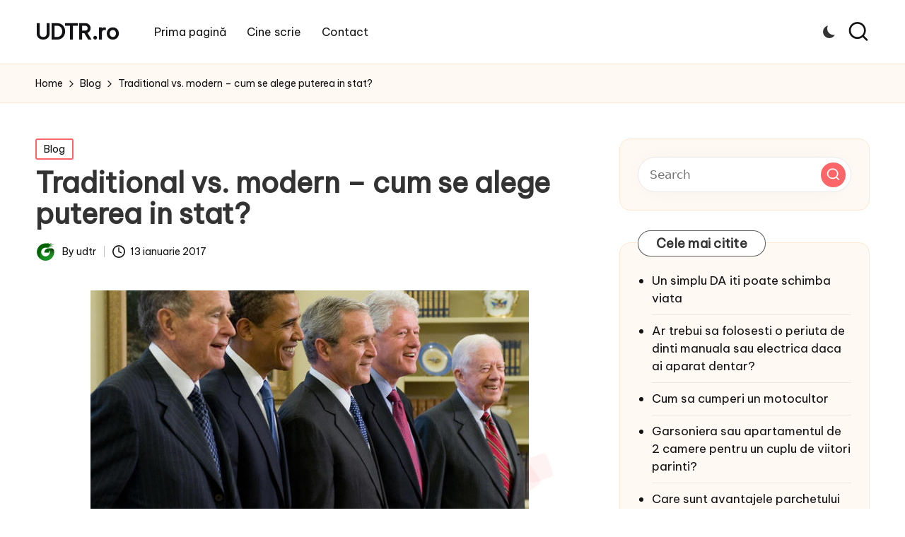

--- FILE ---
content_type: text/html; charset=UTF-8
request_url: https://www.udtr.ro/traditional-vs-modern-cum-se-alege-puterea-stat/
body_size: 12698
content:

<!DOCTYPE html>
<html lang="ro-RO" itemscope itemtype="http://schema.org/WebPage" >
<head>
	<meta charset="UTF-8">
	<link rel="profile" href="http://gmpg.org/xfn/11">
	<meta name='robots' content='index, follow, max-image-preview:large, max-snippet:-1, max-video-preview:-1' />
<meta name="viewport" content="width=device-width, initial-scale=1">
	<!-- This site is optimized with the Yoast SEO plugin v21.8 - https://yoast.com/wordpress/plugins/seo/ -->
	<title>Traditional vs. modern - cum se alege puterea in stat?</title>
	<link rel="canonical" href="https://www.udtr.ro/traditional-vs-modern-cum-se-alege-puterea-stat/" />
	<meta property="og:locale" content="ro_RO" />
	<meta property="og:type" content="article" />
	<meta property="og:title" content="Traditional vs. modern - cum se alege puterea in stat?" />
	<meta property="og:description" content="Al treilea Reich: de ce se numeste asa? Termenul Reich (probabil din latinul rex, rege),&hellip;" />
	<meta property="og:url" content="https://www.udtr.ro/traditional-vs-modern-cum-se-alege-puterea-stat/" />
	<meta property="og:site_name" content="UDTR.ro" />
	<meta property="article:published_time" content="2017-01-13T08:46:44+00:00" />
	<meta property="article:modified_time" content="2017-01-13T10:33:10+00:00" />
	<meta property="og:image" content="https://www.udtr.ro/wp-content/uploads/2017/01/puterea-in-stat.jpg" />
	<meta property="og:image:width" content="620" />
	<meta property="og:image:height" content="350" />
	<meta property="og:image:type" content="image/jpeg" />
	<meta name="author" content="udtr" />
	<script type="application/ld+json" class="yoast-schema-graph">{"@context":"https://schema.org","@graph":[{"@type":"WebPage","@id":"https://www.udtr.ro/traditional-vs-modern-cum-se-alege-puterea-stat/","url":"https://www.udtr.ro/traditional-vs-modern-cum-se-alege-puterea-stat/","name":"Traditional vs. modern - cum se alege puterea in stat?","isPartOf":{"@id":"https://www.udtr.ro/#website"},"primaryImageOfPage":{"@id":"https://www.udtr.ro/traditional-vs-modern-cum-se-alege-puterea-stat/#primaryimage"},"image":{"@id":"https://www.udtr.ro/traditional-vs-modern-cum-se-alege-puterea-stat/#primaryimage"},"thumbnailUrl":"https://www.udtr.ro/wp-content/uploads/2017/01/puterea-in-stat.jpg","datePublished":"2017-01-13T08:46:44+00:00","dateModified":"2017-01-13T10:33:10+00:00","author":{"@id":"https://www.udtr.ro/#/schema/person/10633529d4688dc2ebf5188eb49e73db"},"breadcrumb":{"@id":"https://www.udtr.ro/traditional-vs-modern-cum-se-alege-puterea-stat/#breadcrumb"},"inLanguage":"ro-RO","potentialAction":[{"@type":"ReadAction","target":["https://www.udtr.ro/traditional-vs-modern-cum-se-alege-puterea-stat/"]}]},{"@type":"ImageObject","inLanguage":"ro-RO","@id":"https://www.udtr.ro/traditional-vs-modern-cum-se-alege-puterea-stat/#primaryimage","url":"https://www.udtr.ro/wp-content/uploads/2017/01/puterea-in-stat.jpg","contentUrl":"https://www.udtr.ro/wp-content/uploads/2017/01/puterea-in-stat.jpg","width":620,"height":350,"caption":"puterea in stat"},{"@type":"BreadcrumbList","@id":"https://www.udtr.ro/traditional-vs-modern-cum-se-alege-puterea-stat/#breadcrumb","itemListElement":[{"@type":"ListItem","position":1,"name":"Acasă","item":"https://www.udtr.ro/"},{"@type":"ListItem","position":2,"name":"Traditional vs. modern &#8211; cum se alege puterea in stat?"}]},{"@type":"WebSite","@id":"https://www.udtr.ro/#website","url":"https://www.udtr.ro/","name":"UDTR.ro","description":"Unde dorul te rascoleste...","potentialAction":[{"@type":"SearchAction","target":{"@type":"EntryPoint","urlTemplate":"https://www.udtr.ro/?s={search_term_string}"},"query-input":"required name=search_term_string"}],"inLanguage":"ro-RO"},{"@type":"Person","@id":"https://www.udtr.ro/#/schema/person/10633529d4688dc2ebf5188eb49e73db","name":"udtr","image":{"@type":"ImageObject","inLanguage":"ro-RO","@id":"https://www.udtr.ro/#/schema/person/image/","url":"https://secure.gravatar.com/avatar/f0b8db34b2d50f8f2fd7934b6f8cdd94?s=96&d=mm&r=g","contentUrl":"https://secure.gravatar.com/avatar/f0b8db34b2d50f8f2fd7934b6f8cdd94?s=96&d=mm&r=g","caption":"udtr"},"url":"https://www.udtr.ro/author/udtr/"}]}</script>
	<!-- / Yoast SEO plugin. -->


<link rel='dns-prefetch' href='//fonts.googleapis.com' />
<link rel="alternate" type="application/rss+xml" title="UDTR.ro &raquo; Flux" href="https://www.udtr.ro/feed/" />
<link rel="alternate" type="application/rss+xml" title="UDTR.ro &raquo; Flux comentarii" href="https://www.udtr.ro/comments/feed/" />
<script>
window._wpemojiSettings = {"baseUrl":"https:\/\/s.w.org\/images\/core\/emoji\/14.0.0\/72x72\/","ext":".png","svgUrl":"https:\/\/s.w.org\/images\/core\/emoji\/14.0.0\/svg\/","svgExt":".svg","source":{"concatemoji":"https:\/\/www.udtr.ro\/wp-includes\/js\/wp-emoji-release.min.js?ver=6.4.7"}};
/*! This file is auto-generated */
!function(i,n){var o,s,e;function c(e){try{var t={supportTests:e,timestamp:(new Date).valueOf()};sessionStorage.setItem(o,JSON.stringify(t))}catch(e){}}function p(e,t,n){e.clearRect(0,0,e.canvas.width,e.canvas.height),e.fillText(t,0,0);var t=new Uint32Array(e.getImageData(0,0,e.canvas.width,e.canvas.height).data),r=(e.clearRect(0,0,e.canvas.width,e.canvas.height),e.fillText(n,0,0),new Uint32Array(e.getImageData(0,0,e.canvas.width,e.canvas.height).data));return t.every(function(e,t){return e===r[t]})}function u(e,t,n){switch(t){case"flag":return n(e,"\ud83c\udff3\ufe0f\u200d\u26a7\ufe0f","\ud83c\udff3\ufe0f\u200b\u26a7\ufe0f")?!1:!n(e,"\ud83c\uddfa\ud83c\uddf3","\ud83c\uddfa\u200b\ud83c\uddf3")&&!n(e,"\ud83c\udff4\udb40\udc67\udb40\udc62\udb40\udc65\udb40\udc6e\udb40\udc67\udb40\udc7f","\ud83c\udff4\u200b\udb40\udc67\u200b\udb40\udc62\u200b\udb40\udc65\u200b\udb40\udc6e\u200b\udb40\udc67\u200b\udb40\udc7f");case"emoji":return!n(e,"\ud83e\udef1\ud83c\udffb\u200d\ud83e\udef2\ud83c\udfff","\ud83e\udef1\ud83c\udffb\u200b\ud83e\udef2\ud83c\udfff")}return!1}function f(e,t,n){var r="undefined"!=typeof WorkerGlobalScope&&self instanceof WorkerGlobalScope?new OffscreenCanvas(300,150):i.createElement("canvas"),a=r.getContext("2d",{willReadFrequently:!0}),o=(a.textBaseline="top",a.font="600 32px Arial",{});return e.forEach(function(e){o[e]=t(a,e,n)}),o}function t(e){var t=i.createElement("script");t.src=e,t.defer=!0,i.head.appendChild(t)}"undefined"!=typeof Promise&&(o="wpEmojiSettingsSupports",s=["flag","emoji"],n.supports={everything:!0,everythingExceptFlag:!0},e=new Promise(function(e){i.addEventListener("DOMContentLoaded",e,{once:!0})}),new Promise(function(t){var n=function(){try{var e=JSON.parse(sessionStorage.getItem(o));if("object"==typeof e&&"number"==typeof e.timestamp&&(new Date).valueOf()<e.timestamp+604800&&"object"==typeof e.supportTests)return e.supportTests}catch(e){}return null}();if(!n){if("undefined"!=typeof Worker&&"undefined"!=typeof OffscreenCanvas&&"undefined"!=typeof URL&&URL.createObjectURL&&"undefined"!=typeof Blob)try{var e="postMessage("+f.toString()+"("+[JSON.stringify(s),u.toString(),p.toString()].join(",")+"));",r=new Blob([e],{type:"text/javascript"}),a=new Worker(URL.createObjectURL(r),{name:"wpTestEmojiSupports"});return void(a.onmessage=function(e){c(n=e.data),a.terminate(),t(n)})}catch(e){}c(n=f(s,u,p))}t(n)}).then(function(e){for(var t in e)n.supports[t]=e[t],n.supports.everything=n.supports.everything&&n.supports[t],"flag"!==t&&(n.supports.everythingExceptFlag=n.supports.everythingExceptFlag&&n.supports[t]);n.supports.everythingExceptFlag=n.supports.everythingExceptFlag&&!n.supports.flag,n.DOMReady=!1,n.readyCallback=function(){n.DOMReady=!0}}).then(function(){return e}).then(function(){var e;n.supports.everything||(n.readyCallback(),(e=n.source||{}).concatemoji?t(e.concatemoji):e.wpemoji&&e.twemoji&&(t(e.twemoji),t(e.wpemoji)))}))}((window,document),window._wpemojiSettings);
</script>
<link rel='stylesheet' id='pfc-style-css' href='https://www.udtr.ro/wp-content/plugins/posts-from-category/assets/pfc-style.css?ver=6.4.7' media='all' />
<style id='wp-emoji-styles-inline-css'>

	img.wp-smiley, img.emoji {
		display: inline !important;
		border: none !important;
		box-shadow: none !important;
		height: 1em !important;
		width: 1em !important;
		margin: 0 0.07em !important;
		vertical-align: -0.1em !important;
		background: none !important;
		padding: 0 !important;
	}
</style>
<link rel='stylesheet' id='wp-block-library-css' href='https://www.udtr.ro/wp-includes/css/dist/block-library/style.min.css?ver=6.4.7' media='all' />
<style id='wp-block-library-theme-inline-css'>
.wp-block-audio figcaption{color:#555;font-size:13px;text-align:center}.is-dark-theme .wp-block-audio figcaption{color:hsla(0,0%,100%,.65)}.wp-block-audio{margin:0 0 1em}.wp-block-code{border:1px solid #ccc;border-radius:4px;font-family:Menlo,Consolas,monaco,monospace;padding:.8em 1em}.wp-block-embed figcaption{color:#555;font-size:13px;text-align:center}.is-dark-theme .wp-block-embed figcaption{color:hsla(0,0%,100%,.65)}.wp-block-embed{margin:0 0 1em}.blocks-gallery-caption{color:#555;font-size:13px;text-align:center}.is-dark-theme .blocks-gallery-caption{color:hsla(0,0%,100%,.65)}.wp-block-image figcaption{color:#555;font-size:13px;text-align:center}.is-dark-theme .wp-block-image figcaption{color:hsla(0,0%,100%,.65)}.wp-block-image{margin:0 0 1em}.wp-block-pullquote{border-bottom:4px solid;border-top:4px solid;color:currentColor;margin-bottom:1.75em}.wp-block-pullquote cite,.wp-block-pullquote footer,.wp-block-pullquote__citation{color:currentColor;font-size:.8125em;font-style:normal;text-transform:uppercase}.wp-block-quote{border-left:.25em solid;margin:0 0 1.75em;padding-left:1em}.wp-block-quote cite,.wp-block-quote footer{color:currentColor;font-size:.8125em;font-style:normal;position:relative}.wp-block-quote.has-text-align-right{border-left:none;border-right:.25em solid;padding-left:0;padding-right:1em}.wp-block-quote.has-text-align-center{border:none;padding-left:0}.wp-block-quote.is-large,.wp-block-quote.is-style-large,.wp-block-quote.is-style-plain{border:none}.wp-block-search .wp-block-search__label{font-weight:700}.wp-block-search__button{border:1px solid #ccc;padding:.375em .625em}:where(.wp-block-group.has-background){padding:1.25em 2.375em}.wp-block-separator.has-css-opacity{opacity:.4}.wp-block-separator{border:none;border-bottom:2px solid;margin-left:auto;margin-right:auto}.wp-block-separator.has-alpha-channel-opacity{opacity:1}.wp-block-separator:not(.is-style-wide):not(.is-style-dots){width:100px}.wp-block-separator.has-background:not(.is-style-dots){border-bottom:none;height:1px}.wp-block-separator.has-background:not(.is-style-wide):not(.is-style-dots){height:2px}.wp-block-table{margin:0 0 1em}.wp-block-table td,.wp-block-table th{word-break:normal}.wp-block-table figcaption{color:#555;font-size:13px;text-align:center}.is-dark-theme .wp-block-table figcaption{color:hsla(0,0%,100%,.65)}.wp-block-video figcaption{color:#555;font-size:13px;text-align:center}.is-dark-theme .wp-block-video figcaption{color:hsla(0,0%,100%,.65)}.wp-block-video{margin:0 0 1em}.wp-block-template-part.has-background{margin-bottom:0;margin-top:0;padding:1.25em 2.375em}
</style>
<style id='classic-theme-styles-inline-css'>
/*! This file is auto-generated */
.wp-block-button__link{color:#fff;background-color:#32373c;border-radius:9999px;box-shadow:none;text-decoration:none;padding:calc(.667em + 2px) calc(1.333em + 2px);font-size:1.125em}.wp-block-file__button{background:#32373c;color:#fff;text-decoration:none}
</style>
<style id='global-styles-inline-css'>
body{--wp--preset--color--black: #000000;--wp--preset--color--cyan-bluish-gray: #abb8c3;--wp--preset--color--white: #ffffff;--wp--preset--color--pale-pink: #f78da7;--wp--preset--color--vivid-red: #cf2e2e;--wp--preset--color--luminous-vivid-orange: #ff6900;--wp--preset--color--luminous-vivid-amber: #fcb900;--wp--preset--color--light-green-cyan: #7bdcb5;--wp--preset--color--vivid-green-cyan: #00d084;--wp--preset--color--pale-cyan-blue: #8ed1fc;--wp--preset--color--vivid-cyan-blue: #0693e3;--wp--preset--color--vivid-purple: #9b51e0;--wp--preset--gradient--vivid-cyan-blue-to-vivid-purple: linear-gradient(135deg,rgba(6,147,227,1) 0%,rgb(155,81,224) 100%);--wp--preset--gradient--light-green-cyan-to-vivid-green-cyan: linear-gradient(135deg,rgb(122,220,180) 0%,rgb(0,208,130) 100%);--wp--preset--gradient--luminous-vivid-amber-to-luminous-vivid-orange: linear-gradient(135deg,rgba(252,185,0,1) 0%,rgba(255,105,0,1) 100%);--wp--preset--gradient--luminous-vivid-orange-to-vivid-red: linear-gradient(135deg,rgba(255,105,0,1) 0%,rgb(207,46,46) 100%);--wp--preset--gradient--very-light-gray-to-cyan-bluish-gray: linear-gradient(135deg,rgb(238,238,238) 0%,rgb(169,184,195) 100%);--wp--preset--gradient--cool-to-warm-spectrum: linear-gradient(135deg,rgb(74,234,220) 0%,rgb(151,120,209) 20%,rgb(207,42,186) 40%,rgb(238,44,130) 60%,rgb(251,105,98) 80%,rgb(254,248,76) 100%);--wp--preset--gradient--blush-light-purple: linear-gradient(135deg,rgb(255,206,236) 0%,rgb(152,150,240) 100%);--wp--preset--gradient--blush-bordeaux: linear-gradient(135deg,rgb(254,205,165) 0%,rgb(254,45,45) 50%,rgb(107,0,62) 100%);--wp--preset--gradient--luminous-dusk: linear-gradient(135deg,rgb(255,203,112) 0%,rgb(199,81,192) 50%,rgb(65,88,208) 100%);--wp--preset--gradient--pale-ocean: linear-gradient(135deg,rgb(255,245,203) 0%,rgb(182,227,212) 50%,rgb(51,167,181) 100%);--wp--preset--gradient--electric-grass: linear-gradient(135deg,rgb(202,248,128) 0%,rgb(113,206,126) 100%);--wp--preset--gradient--midnight: linear-gradient(135deg,rgb(2,3,129) 0%,rgb(40,116,252) 100%);--wp--preset--font-size--small: 13px;--wp--preset--font-size--medium: 20px;--wp--preset--font-size--large: 36px;--wp--preset--font-size--x-large: 42px;--wp--preset--spacing--20: 0.44rem;--wp--preset--spacing--30: 0.67rem;--wp--preset--spacing--40: 1rem;--wp--preset--spacing--50: 1.5rem;--wp--preset--spacing--60: 2.25rem;--wp--preset--spacing--70: 3.38rem;--wp--preset--spacing--80: 5.06rem;--wp--preset--shadow--natural: 6px 6px 9px rgba(0, 0, 0, 0.2);--wp--preset--shadow--deep: 12px 12px 50px rgba(0, 0, 0, 0.4);--wp--preset--shadow--sharp: 6px 6px 0px rgba(0, 0, 0, 0.2);--wp--preset--shadow--outlined: 6px 6px 0px -3px rgba(255, 255, 255, 1), 6px 6px rgba(0, 0, 0, 1);--wp--preset--shadow--crisp: 6px 6px 0px rgba(0, 0, 0, 1);}:where(.is-layout-flex){gap: 0.5em;}:where(.is-layout-grid){gap: 0.5em;}body .is-layout-flow > .alignleft{float: left;margin-inline-start: 0;margin-inline-end: 2em;}body .is-layout-flow > .alignright{float: right;margin-inline-start: 2em;margin-inline-end: 0;}body .is-layout-flow > .aligncenter{margin-left: auto !important;margin-right: auto !important;}body .is-layout-constrained > .alignleft{float: left;margin-inline-start: 0;margin-inline-end: 2em;}body .is-layout-constrained > .alignright{float: right;margin-inline-start: 2em;margin-inline-end: 0;}body .is-layout-constrained > .aligncenter{margin-left: auto !important;margin-right: auto !important;}body .is-layout-constrained > :where(:not(.alignleft):not(.alignright):not(.alignfull)){max-width: var(--wp--style--global--content-size);margin-left: auto !important;margin-right: auto !important;}body .is-layout-constrained > .alignwide{max-width: var(--wp--style--global--wide-size);}body .is-layout-flex{display: flex;}body .is-layout-flex{flex-wrap: wrap;align-items: center;}body .is-layout-flex > *{margin: 0;}body .is-layout-grid{display: grid;}body .is-layout-grid > *{margin: 0;}:where(.wp-block-columns.is-layout-flex){gap: 2em;}:where(.wp-block-columns.is-layout-grid){gap: 2em;}:where(.wp-block-post-template.is-layout-flex){gap: 1.25em;}:where(.wp-block-post-template.is-layout-grid){gap: 1.25em;}.has-black-color{color: var(--wp--preset--color--black) !important;}.has-cyan-bluish-gray-color{color: var(--wp--preset--color--cyan-bluish-gray) !important;}.has-white-color{color: var(--wp--preset--color--white) !important;}.has-pale-pink-color{color: var(--wp--preset--color--pale-pink) !important;}.has-vivid-red-color{color: var(--wp--preset--color--vivid-red) !important;}.has-luminous-vivid-orange-color{color: var(--wp--preset--color--luminous-vivid-orange) !important;}.has-luminous-vivid-amber-color{color: var(--wp--preset--color--luminous-vivid-amber) !important;}.has-light-green-cyan-color{color: var(--wp--preset--color--light-green-cyan) !important;}.has-vivid-green-cyan-color{color: var(--wp--preset--color--vivid-green-cyan) !important;}.has-pale-cyan-blue-color{color: var(--wp--preset--color--pale-cyan-blue) !important;}.has-vivid-cyan-blue-color{color: var(--wp--preset--color--vivid-cyan-blue) !important;}.has-vivid-purple-color{color: var(--wp--preset--color--vivid-purple) !important;}.has-black-background-color{background-color: var(--wp--preset--color--black) !important;}.has-cyan-bluish-gray-background-color{background-color: var(--wp--preset--color--cyan-bluish-gray) !important;}.has-white-background-color{background-color: var(--wp--preset--color--white) !important;}.has-pale-pink-background-color{background-color: var(--wp--preset--color--pale-pink) !important;}.has-vivid-red-background-color{background-color: var(--wp--preset--color--vivid-red) !important;}.has-luminous-vivid-orange-background-color{background-color: var(--wp--preset--color--luminous-vivid-orange) !important;}.has-luminous-vivid-amber-background-color{background-color: var(--wp--preset--color--luminous-vivid-amber) !important;}.has-light-green-cyan-background-color{background-color: var(--wp--preset--color--light-green-cyan) !important;}.has-vivid-green-cyan-background-color{background-color: var(--wp--preset--color--vivid-green-cyan) !important;}.has-pale-cyan-blue-background-color{background-color: var(--wp--preset--color--pale-cyan-blue) !important;}.has-vivid-cyan-blue-background-color{background-color: var(--wp--preset--color--vivid-cyan-blue) !important;}.has-vivid-purple-background-color{background-color: var(--wp--preset--color--vivid-purple) !important;}.has-black-border-color{border-color: var(--wp--preset--color--black) !important;}.has-cyan-bluish-gray-border-color{border-color: var(--wp--preset--color--cyan-bluish-gray) !important;}.has-white-border-color{border-color: var(--wp--preset--color--white) !important;}.has-pale-pink-border-color{border-color: var(--wp--preset--color--pale-pink) !important;}.has-vivid-red-border-color{border-color: var(--wp--preset--color--vivid-red) !important;}.has-luminous-vivid-orange-border-color{border-color: var(--wp--preset--color--luminous-vivid-orange) !important;}.has-luminous-vivid-amber-border-color{border-color: var(--wp--preset--color--luminous-vivid-amber) !important;}.has-light-green-cyan-border-color{border-color: var(--wp--preset--color--light-green-cyan) !important;}.has-vivid-green-cyan-border-color{border-color: var(--wp--preset--color--vivid-green-cyan) !important;}.has-pale-cyan-blue-border-color{border-color: var(--wp--preset--color--pale-cyan-blue) !important;}.has-vivid-cyan-blue-border-color{border-color: var(--wp--preset--color--vivid-cyan-blue) !important;}.has-vivid-purple-border-color{border-color: var(--wp--preset--color--vivid-purple) !important;}.has-vivid-cyan-blue-to-vivid-purple-gradient-background{background: var(--wp--preset--gradient--vivid-cyan-blue-to-vivid-purple) !important;}.has-light-green-cyan-to-vivid-green-cyan-gradient-background{background: var(--wp--preset--gradient--light-green-cyan-to-vivid-green-cyan) !important;}.has-luminous-vivid-amber-to-luminous-vivid-orange-gradient-background{background: var(--wp--preset--gradient--luminous-vivid-amber-to-luminous-vivid-orange) !important;}.has-luminous-vivid-orange-to-vivid-red-gradient-background{background: var(--wp--preset--gradient--luminous-vivid-orange-to-vivid-red) !important;}.has-very-light-gray-to-cyan-bluish-gray-gradient-background{background: var(--wp--preset--gradient--very-light-gray-to-cyan-bluish-gray) !important;}.has-cool-to-warm-spectrum-gradient-background{background: var(--wp--preset--gradient--cool-to-warm-spectrum) !important;}.has-blush-light-purple-gradient-background{background: var(--wp--preset--gradient--blush-light-purple) !important;}.has-blush-bordeaux-gradient-background{background: var(--wp--preset--gradient--blush-bordeaux) !important;}.has-luminous-dusk-gradient-background{background: var(--wp--preset--gradient--luminous-dusk) !important;}.has-pale-ocean-gradient-background{background: var(--wp--preset--gradient--pale-ocean) !important;}.has-electric-grass-gradient-background{background: var(--wp--preset--gradient--electric-grass) !important;}.has-midnight-gradient-background{background: var(--wp--preset--gradient--midnight) !important;}.has-small-font-size{font-size: var(--wp--preset--font-size--small) !important;}.has-medium-font-size{font-size: var(--wp--preset--font-size--medium) !important;}.has-large-font-size{font-size: var(--wp--preset--font-size--large) !important;}.has-x-large-font-size{font-size: var(--wp--preset--font-size--x-large) !important;}
.wp-block-navigation a:where(:not(.wp-element-button)){color: inherit;}
:where(.wp-block-post-template.is-layout-flex){gap: 1.25em;}:where(.wp-block-post-template.is-layout-grid){gap: 1.25em;}
:where(.wp-block-columns.is-layout-flex){gap: 2em;}:where(.wp-block-columns.is-layout-grid){gap: 2em;}
.wp-block-pullquote{font-size: 1.5em;line-height: 1.6;}
</style>
<link rel='stylesheet' id='contact-form-7-css' href='https://www.udtr.ro/wp-content/plugins/contact-form-7/includes/css/styles.css?ver=5.8.6' media='all' />
<link rel='stylesheet' id='parent-style-css' href='https://www.udtr.ro/wp-content/themes/bloglo/style.css?ver=6.4.7' media='all' />
<link rel='stylesheet' id='child-style-css' href='https://www.udtr.ro/wp-content/themes/blogmate/style.css?ver=6.4.7' media='all' />
<link rel='stylesheet' id='FontAwesome-css' href='https://www.udtr.ro/wp-content/themes/bloglo/assets/css/all.min.css?ver=5.15.4' media='all' />
<link rel='stylesheet' id='bloglo-styles-css' href='https://www.udtr.ro/wp-content/themes/bloglo/assets/css/style.min.css?ver=1.0.12' media='all' />
<link rel='stylesheet' id='bloglo-google-fonts-css' href='//fonts.googleapis.com/css?family=Be+Vietnam+Pro%3A400%7CPlayfair+Display%3A400%2C400i%7CPlus+Jakarta+Sans%3A500&#038;display=swap&#038;subsets=latin&#038;ver=1.0.12' media='' />
<link rel='stylesheet' id='bloglo-dynamic-styles-css' href='https://www.udtr.ro/wp-content/uploads/bloglo/dynamic-styles.css?ver=1769013723' media='all' />
<link rel='stylesheet' id='tw-pagination-css' href='https://www.udtr.ro/wp-content/plugins/tw-pagination/tw-pagination.css?ver=1.0' media='screen' />
<script src="https://www.udtr.ro/wp-includes/js/jquery/jquery.min.js?ver=3.7.1" id="jquery-core-js"></script>
<script src="https://www.udtr.ro/wp-includes/js/jquery/jquery-migrate.min.js?ver=3.4.1" id="jquery-migrate-js"></script>
<script src="https://www.udtr.ro/wp-content/plugins/posts-from-category/assets/pfc-custom.js?ver=4.0.1" id="pfc-custom-js"></script>
<!--[if IE]>
<script src="https://www.udtr.ro/wp-content/themes/bloglo/assets/js/vendors/flexibility.min.js?ver=1.0.12" id="bloglo-flexibility-js"></script>
<script id="bloglo-flexibility-js-after">
flexibility(document.documentElement);
</script>
<![endif]-->
<link rel="https://api.w.org/" href="https://www.udtr.ro/wp-json/" /><link rel="alternate" type="application/json" href="https://www.udtr.ro/wp-json/wp/v2/posts/2113" /><link rel="EditURI" type="application/rsd+xml" title="RSD" href="https://www.udtr.ro/xmlrpc.php?rsd" />
<meta name="generator" content="WordPress 6.4.7" />
<link rel='shortlink' href='https://www.udtr.ro/?p=2113' />
<link rel="alternate" type="application/json+oembed" href="https://www.udtr.ro/wp-json/oembed/1.0/embed?url=https%3A%2F%2Fwww.udtr.ro%2Ftraditional-vs-modern-cum-se-alege-puterea-stat%2F" />
<link rel="alternate" type="text/xml+oembed" href="https://www.udtr.ro/wp-json/oembed/1.0/embed?url=https%3A%2F%2Fwww.udtr.ro%2Ftraditional-vs-modern-cum-se-alege-puterea-stat%2F&#038;format=xml" />
<meta name="theme-color" content="#FC6668">
<!-- Dynamic Widgets by QURL loaded - http://www.dynamic-widgets.com //-->
</head>

<body class="post-template-default single single-post postid-2113 single-format-standard wp-embed-responsive bloglo-layout__fw-contained bloglo-header-layout-2 bloglo-menu-animation-squarebox bloglo-header__separators-none bloglo-single-title-in-content bloglo-page-title-align-left bloglo-has-sidebar bloglo-sticky-sidebar bloglo-sidebar-style-3 bloglo-sidebar-position__right-sidebar bloglo-sidebar-r__after-content entry-media-hover-style-1 bloglo-copyright-layout-1 is-section-heading-init-s2 is-footer-heading-init-s1 bloglo-input-supported validate-comment-form bloglo-menu-accessibility">


<div id="page" class="hfeed site">
	<a class="skip-link screen-reader-text" href="#main">Skip to content</a>

	
	
	<header id="masthead" class="site-header" role="banner" itemtype="https://schema.org/WPHeader" itemscope="itemscope">
		<div id="bloglo-header" >
		<div id="bloglo-header-inner">
		
<div class="bloglo-container bloglo-header-container">

	
<div class="bloglo-logo bloglo-header-element" itemtype="https://schema.org/Organization" itemscope="itemscope">
	<div class="logo-inner"><span class="site-title" itemprop="name">
						<a href="https://www.udtr.ro/" rel="home" itemprop="url">
							UDTR.ro
						</a>
					</span></div></div><!-- END .bloglo-logo -->

	<span class="bloglo-header-element bloglo-mobile-nav">
				<button class="bloglo-hamburger hamburger--spin bloglo-hamburger-bloglo-primary-nav" aria-label="Menu" aria-controls="bloglo-primary-nav" type="button">

			
			<span class="hamburger-box">
				<span class="hamburger-inner"></span>
			</span>

		</button>
				
<nav class="site-navigation main-navigation bloglo-primary-nav bloglo-nav bloglo-header-element" role="navigation" itemtype="https://schema.org/SiteNavigationElement" itemscope="itemscope" aria-label="Site Navigation">

<ul class="bloglo-primary-nav"><li ><a href="https://www.udtr.ro/"><span>Prima pagină</span></a></li><li class="page_item page-item-683"><a href="https://www.udtr.ro/cine-scrie/"><span>Cine scrie</span></a></li><li class="page_item page-item-2"><a href="https://www.udtr.ro/contact/"><span>Contact</span></a></li></ul></nav><!-- END .bloglo-nav -->
	</span>

	
<nav class="site-navigation main-navigation bloglo-primary-nav bloglo-nav bloglo-header-element" role="navigation" itemtype="https://schema.org/SiteNavigationElement" itemscope="itemscope" aria-label="Site Navigation">

<ul class="bloglo-primary-nav"><li ><a href="https://www.udtr.ro/"><span>Prima pagină</span></a></li><li class="page_item page-item-683"><a href="https://www.udtr.ro/cine-scrie/"><span>Cine scrie</span></a></li><li class="page_item page-item-2"><a href="https://www.udtr.ro/contact/"><span>Contact</span></a></li></ul></nav><!-- END .bloglo-nav -->
<div class="bloglo-header-widgets bloglo-header-element bloglo-widget-location-right"><div class="bloglo-header-widget__darkmode bloglo-header-widget bloglo-hide-mobile-tablet"><div class="bloglo-widget-wrapper"><label class="bloglo-darkmode" for="lightdarkswitch" tabindex="0"><input type="checkbox" id="lightdarkswitch" /><div class="bloglo-darkmode-toogle"></div></label></div></div><!-- END .bloglo-header-widget --><div class="bloglo-header-widget__search bloglo-header-widget bloglo-hide-mobile-tablet"><div class="bloglo-widget-wrapper">
<div aria-haspopup="true">
	<a href="#" class="bloglo-search">
		<svg class="bloglo-icon" aria-label="Search" xmlns="http://www.w3.org/2000/svg" width="32" height="32" viewBox="0 0 32 32"><path d="M28.962 26.499l-4.938-4.938c1.602-2.002 2.669-4.671 2.669-7.474 0-6.673-5.339-12.012-12.012-12.012S2.669 7.414 2.669 14.087a11.962 11.962 0 0012.012 12.012c2.803 0 5.472-.934 7.474-2.669l4.938 4.938c.267.267.667.4.934.4s.667-.133.934-.4a1.29 1.29 0 000-1.868zM5.339 14.087c0-5.205 4.137-9.342 9.342-9.342s9.342 4.137 9.342 9.342c0 2.536-1.068 4.938-2.669 6.54-1.735 1.735-4.004 2.669-6.54 2.669-5.339.133-9.476-4.004-9.476-9.209z" /></svg>	</a><!-- END .bloglo-search -->

	<div class="bloglo-search-simple bloglo-search-container dropdown-item">
		<form role="search" aria-label="Site Search" method="get" class="bloglo-search-form" action="https://www.udtr.ro/">

			<label class="bloglo-form-label">
				<span class="screen-reader-text">Search for:</span>
				<input type="search" class="bloglo-input-search" placeholder="Search" value="" name="s" autocomplete="off">
			</label><!-- END .bloglo-form-label -->

			
			<button type="submit" class="bloglo-animate-arrow right-arrow" aria-hidden="true" role="button" tabindex="0">
				<svg xmlns="http://www.w3.org/2000/svg" viewBox="0 0 25 18"><path class="arrow-handle" d="M2.511 9.007l7.185-7.221c.407-.409.407-1.071 0-1.48s-1.068-.409-1.476 0L.306 8.259a1.049 1.049 0 000 1.481l7.914 7.952c.407.408 1.068.408 1.476 0s.407-1.07 0-1.479L2.511 9.007z"></path><path class="arrow-bar" fill-rule="evenodd" clip-rule="evenodd" d="M1 8h28.001a1.001 1.001 0 010 2H1a1 1 0 110-2z"></path></svg>
			</button>			<button type="button" class="bloglo-search-close" aria-hidden="true" role="button">
				<svg aria-hidden="true" xmlns="http://www.w3.org/2000/svg" width="16" height="16" viewBox="0 0 16 16"><path d="M6.852 7.649L.399 1.195 1.445.149l6.454 6.453L14.352.149l1.047 1.046-6.454 6.454 6.454 6.453-1.047 1.047-6.453-6.454-6.454 6.454-1.046-1.047z" fill="currentColor" fill-rule="evenodd"></path></svg>
			</button>

		</form>
	</div><!-- END .bloglo-search-simple -->
</div>
</div></div><!-- END .bloglo-header-widget --></div><!-- END .bloglo-header-widgets -->
</div><!-- END .bloglo-container -->
	</div><!-- END #bloglo-header-inner -->
	</div><!-- END #bloglo-header -->
			</header><!-- #masthead .site-header -->

	
			<div id="main" class="site-main">

			<div class="bloglo-breadcrumbs"><div class="bloglo-container bloglo-text-align-left"><nav role="navigation" aria-label="Breadcrumbs" class="breadcrumb-trail breadcrumbs" itemprop="breadcrumb"><ul class="trail-items" itemscope itemtype="http://schema.org/BreadcrumbList"><meta name="numberOfItems" content="3" /><meta name="itemListOrder" content="Ascending" /><li itemprop="itemListElement" itemscope itemtype="http://schema.org/ListItem" class="trail-item trail-begin"><a href="https://www.udtr.ro/" rel="home" itemprop="item"><span itemprop="name">Home</span></a><meta itemprop="position" content="1" /></li><li itemprop="itemListElement" itemscope itemtype="http://schema.org/ListItem" class="trail-item"><a href="https://www.udtr.ro/blog/" itemprop="item"><span itemprop="name">Blog</span></a><meta itemprop="position" content="2" /></li><li itemprop="itemListElement" itemscope itemtype="http://schema.org/ListItem" class="trail-item trail-end"><span><span itemprop="name">Traditional vs. modern &#8211; cum se alege puterea in stat?</span></span><meta itemprop="position" content="3" /></li></ul></nav></div></div>

<div class="bloglo-container">

	<div id="primary" class="content-area">

		
		<main id="content" class="site-content" role="main" itemscope itemtype="http://schema.org/Blog">

			

<article id="post-2113" class="bloglo-article post-2113 post type-post status-publish format-standard has-post-thumbnail hentry category-blog" itemscope="" itemtype="https://schema.org/CreativeWork">

	
<div class="post-category">

	<span class="cat-links"><span class="screen-reader-text">Posted in</span><span><a href="https://www.udtr.ro/blog/" rel="category">Blog</a></span></span>
</div>

<header class="entry-header">

	
	<h1 class="entry-title" itemprop="headline">
		Traditional vs. modern &#8211; cum se alege puterea in stat?	</h1>

</header>
<div class="entry-meta"><div class="entry-meta-elements">		<span class="post-author">
			<span class="posted-by vcard author"  itemprop="author" itemscope="itemscope" itemtype="http://schema.org/Person">
				<span class="screen-reader-text">Posted by</span>

									<span class="author-avatar">
						<img alt='' src='https://secure.gravatar.com/avatar/f0b8db34b2d50f8f2fd7934b6f8cdd94?s=30&#038;d=mm&#038;r=g' srcset='https://secure.gravatar.com/avatar/f0b8db34b2d50f8f2fd7934b6f8cdd94?s=60&#038;d=mm&#038;r=g 2x' class='avatar avatar-30 photo' height='30' width='30' decoding='async'/>					</span>
				
				<span>
										By 					<a class="url fn n" title="View all posts by udtr" href="https://www.udtr.ro/author/udtr/" rel="author"  itemprop="url">
						<span class="author-name"  itemprop="name">udtr</span>
					</a>
				</span>
			</span>
		</span>
		<span class="posted-on"><svg class="bloglo-icon" aria-hidden="true" xmlns="http://www.w3.org/2000/svg" viewBox="0 0 29.36 29.36"><path d="M14.68 0a14.68 14.68 0 1014.68 14.68A14.64 14.64 0 0014.68 0zm0 26.69a12 12 0 1112-12 12 12 0 01-12 12zm5.87-10.54L16 13.88V6.67a1.25 1.25 0 00-1.33-1.33 1.26 1.26 0 00-1.34 1.33v8a1.28 1.28 0 00.81 1.2l5.33 2.67c.14.13.27.13.54.13a1.28 1.28 0 001.2-.8 1.41 1.41 0 00-.67-1.73z" /></svg>13 ianuarie 2017</span></div></div><div class="post-thumb entry-media thumbnail"><img width="620" height="350" src="https://www.udtr.ro/wp-content/uploads/2017/01/puterea-in-stat.jpg" class="attachment-large size-large wp-post-image" alt="puterea in stat" /></div>
<div class="entry-content bloglo-entry" itemprop="text">
	<p><strong>Al treilea Reich: de ce se numeste asa?</strong></p>
<p>Termenul Reich (probabil din latinul rex, rege), in germana inseamna imper, regat, Stat, iar in limba romana e folosit strict cu referinta la Germania. Al treilea Reich, care recheama puterea si marinimia experientelor imperiale, face referinta la regimul totalitar nazist, inceput in 1933 si terminat in 1945, odata cu incetarea razboiului al doilea mondial.</p>
<p><strong>Hitler al treilea Reich</strong></p>
<p>Primul Reich a fost Imperiul Sacru Roman, nascut odata cu incoronarea lui Carlo Magnificul la Roma de catre papa Leone III, la data de 25 decembrie ‘800 ( dupa parerea altora odata cu incoronarea primului imperator din Ottonia al Saxoniei din partea lui papa Ioan al XII-lea in anul 962) si terminat in 1806 odata cu pacea din Prasburg, cu renuntarea definitiva din partea lui Francisc II al titlului de imperator al romanilor.</p>
<p>Al doilea Reich naste odata cu nastrera Germaniei unite, 18 ianuarie 1871, odata cu incoronarea regelui prusac Guglielmo I la Paris si cu abdicarea imperatorului Guglielmo II in noiembrie 1918.</p>
<p><strong>Cum se alege presedintele american?</strong></p>
<p>Sistemul de alegere nu prevede alegerea directa a cetatenilor americani, chiar daca acestia voteaza pe foaia de vot candidatul preferat. Fiecare stat american alege un numar de “mari electori” (de la 3, cum e in statul Vermont, pana la 55 cum sunt in statul California), cu sistem majoritar, care vor fi chemati sa aleaga presedintele.</p>
<p>Marii electori se asociaza unui candidat la presedentie (iata de ce pe foile de vot apar deja numele celor ce candideaza la Casa Alba), iar voturile cetatenilor sunt numarate din stat in stat, nu la nivel national. Practic castiga candidatul care acumuleaza 270 de voturi de la electorii mari. Numarul de voturi pe fiecare stat american poate duce la alegerea candidatului care a acumulat mai putine voturi de la cetateni: cum s-a intamplat in anul 2000, cand W. Bush a obtinut Casa Alba chiar daca rivalul sau Al Gore, la nivel national, avea mai mult cu jumatate de milion de voturi.</p>
</div>




<div class="entry-footer">

	<span class="last-updated bloglo-iflex-center"><svg class="bloglo-icon" xmlns="http://www.w3.org/2000/svg" width="32" height="32" viewBox="0 0 32 32"><path d="M4.004 23.429h5.339c.4 0 .667-.133.934-.4L24.958 8.348a1.29 1.29 0 000-1.868l-5.339-5.339a1.29 1.29 0 00-1.868 0L3.07 15.822c-.267.267-.4.534-.4.934v5.339c0 .801.534 1.335 1.335 1.335zm1.335-6.139L18.685 3.944l3.47 3.47L8.809 20.76h-3.47v-3.47zm22.688 10.143H4.004c-.801 0-1.335.534-1.335 1.335s.534 1.335 1.335 1.335h24.023c.801 0 1.335-.534 1.335-1.335s-.534-1.335-1.335-1.335z" /></svg>Last updated on 13 ianuarie 2017</span>
</div>


<section class="author-box" itemprop="author" itemscope="itemscope" itemtype="http://schema.org/Person">

	<div class="author-box-avatar">
		<img alt='' src='https://secure.gravatar.com/avatar/f0b8db34b2d50f8f2fd7934b6f8cdd94?s=75&#038;d=mm&#038;r=g' srcset='https://secure.gravatar.com/avatar/f0b8db34b2d50f8f2fd7934b6f8cdd94?s=150&#038;d=mm&#038;r=g 2x' class='avatar avatar-75 photo' height='75' width='75' decoding='async'/>	</div>

	<div class="author-box-meta">
		<div class="h4 author-box-title">
							<a href="https://www.udtr.ro/author/udtr/" class="url fn n" rel="author" itemprop="url">
				udtr	
				</a>
						</div>

		
		
		<div class="author-box-content" itemprop="description">
					</div>

		
<div class="more-posts-button">
	<a href="https://www.udtr.ro/author/udtr/" class="bloglo-btn btn-text-1" role="button"><span>View All Posts</span></i></a>
</div>
	</div><!-- END .author-box-meta -->

</section>

<section class="post-nav" role="navigation">
	<h2 class="screen-reader-text">Post navigation</h2>

	<div class="nav-previous"><h6 class="nav-title">Previous Post</h6><a href="https://www.udtr.ro/vreau-sa-propia-pensiune-cum-procedez/" rel="prev"><div class="nav-content"><img width="75" height="75" src="https://www.udtr.ro/wp-content/uploads/2017/01/Pensiuni-150x150.jpg" class="attachment-75x75 size-75x75 wp-post-image" alt="pensiuni" itemprop="image" decoding="async" loading="lazy" /> <span>Vreau sa am propia pensiune. Cum procedez?</span></div></a></div><div class="nav-next"><h6 class="nav-title">Next Post</h6><a href="https://www.udtr.ro/secrete-despre-dragoste-si-relatii/" rel="next"><div class="nav-content"><span>Secrete despre dragoste si relatii</span> <img width="75" height="75" src="https://www.udtr.ro/wp-content/uploads/2017/01/cuplu-150x150.jpg" class="attachment-75x75 size-75x75 wp-post-image" alt="cuplu" itemprop="image" decoding="async" loading="lazy" /></div></a></div>
</section>

</article><!-- #post-2113 -->


		</main><!-- #content .site-content -->

		
	</div><!-- #primary .content-area -->

	
<aside id="secondary" class="widget-area bloglo-sidebar-container" itemtype="http://schema.org/WPSideBar" itemscope="itemscope" role="complementary">

	<div class="bloglo-sidebar-inner">
		
		<div id="search-2" class="bloglo-sidebar-widget bloglo-widget bloglo-entry widget widget_search">
<form role="search" method="get" class="search-form" action="https://www.udtr.ro/">
	<div>
		<input type="search" class="search-field" aria-label="Enter search keywords" placeholder="Search" value="" name="s" />
		
		<button role="button" type="submit" class="search-submit" aria-label="Search">
			<svg class="bloglo-icon" aria-hidden="true" xmlns="http://www.w3.org/2000/svg" width="32" height="32" viewBox="0 0 32 32"><path d="M28.962 26.499l-4.938-4.938c1.602-2.002 2.669-4.671 2.669-7.474 0-6.673-5.339-12.012-12.012-12.012S2.669 7.414 2.669 14.087a11.962 11.962 0 0012.012 12.012c2.803 0 5.472-.934 7.474-2.669l4.938 4.938c.267.267.667.4.934.4s.667-.133.934-.4a1.29 1.29 0 000-1.868zM5.339 14.087c0-5.205 4.137-9.342 9.342-9.342s9.342 4.137 9.342 9.342c0 2.536-1.068 4.938-2.669 6.54-1.735 1.735-4.004 2.669-6.54 2.669-5.339.133-9.476-4.004-9.476-9.209z" /></svg>		</button>
	</div>
</form>
</div><div id="text-5" class="bloglo-sidebar-widget bloglo-widget bloglo-entry widget widget_text"><div class="h4 widget-title">Cele mai citite</div>			<div class="textwidget"><div class="rpfc-container"><ul><li><a href="https://www.udtr.ro/un-simplu-da-iti-poate-schimba-viata/">Un simplu DA iti poate schimba viata</a></li><li><a href="https://www.udtr.ro/ar-trebui-sa-folosesti-o-periuta-de-dinti-manuala-sau-electrica-daca-ai-aparat-dentar/">Ar trebui sa folosesti o periuta de dinti manuala sau electrica daca ai aparat dentar?</a></li><li><a href="https://www.udtr.ro/cum-sa-cumperi-un-motocultor/">Cum sa cumperi un motocultor</a></li><li><a href="https://www.udtr.ro/garsoniera-sau-apartamentul-de-2-camere-pentru-un-cuplu-de-viitori-parinti/">Garsoniera sau apartamentul de 2 camere pentru un cuplu de viitori parinti?</a></li><li><a href="https://www.udtr.ro/care-sunt-avantajele-parchetului-triplustratificat-pentru-un-apartament/">Care sunt avantajele parchetului triplustratificat pentru un apartament?</a></li><li><a href="https://www.udtr.ro/plita-incorporabila-cu-inductie-suprafata-perfecta-pentru-gatit/">Plita incorporabila cu inductie, suprafata perfecta pentru gatit</a></li><li><a href="https://www.udtr.ro/sugestii-cauti-instalator-in-sectorul-5-din-bucuresti/">Sugestii: Cauti instalator in sectorul 5 din Bucuresti?</a></li><li><a href="https://www.udtr.ro/intrebarea-zilei-ce-trebuie-sa-contina-o-trusa-de-machiaj/">Intrebarea zilei: Ce trebuie sa contina o trusa de machiaj?</a></li><li><a href="https://www.udtr.ro/poti-obtine-o-suma-considerabila-de-bani-de-la-un-amanet-auto/">Poti obtine o suma considerabila de bani de la un amanet auto?</a></li><li><a href="https://www.udtr.ro/de-ce-sa-cumperi-haine-de-la-un-depozit-second-hand/">De ce sa cumperi haine de la un depozit second hand?</a></li></ul></div></div>
		</div><div id="text-6" class="bloglo-sidebar-widget bloglo-widget bloglo-entry widget widget_text">			<div class="textwidget"><center><a href="http://www.firmehosting.ro" target="_blank" rel="noopener"><img src="https://www.udtr.ro/wp-content/uploads/2015/11/firme-host.jpg" alt="Firme hosting" title="Firme hosting"></a></center>
</div>
		</div><div id="text-7" class="bloglo-sidebar-widget bloglo-widget bloglo-entry widget widget_text">			<div class="textwidget"><center><a href="http://www.electroclub.ro" target="_blank" rel="noopener"><img src="https://www.udtr.ro/wp-content/uploads/2015/12/electroclub.jpg" alt="Electro Club - Review-uri, analize si ghiduri de achizitie" title="Electro Club - Review-uri, analize si ghiduri de achizitie"></a></center>


</div>
		</div>
			</div>

</aside><!--#secondary .widget-area -->


</div><!-- END .bloglo-container -->


		
	</div><!-- #main .site-main -->
	
	
			<footer id="colophon" class="site-footer" role="contentinfo" itemtype="http://schema.org/WPFooter" itemscope="itemscope">

			
<div id="bloglo-copyright" class="fw-separator">
	<div class="bloglo-container">
		<div class="bloglo-flex-row">

			<div class="col-xs-12 center-xs col-md flex-basis-auto start-md"><div class="bloglo-copyright-widget__text bloglo-copyright-widget bloglo-all"><span>Copyright 2026 — UDTR.ro</span></div><!-- END .bloglo-copyright-widget --></div>
			<div class="col-xs-12 center-xs col-md flex-basis-auto end-md"></div>

		</div><!-- END .bloglo-flex-row -->
	</div>
</div><!-- END #bloglo-copyright -->

		</footer><!-- #colophon .site-footer -->
	
	
</div><!-- END #page -->

<a href="#" id="bloglo-scroll-top" class="bloglo-smooth-scroll" title="Scroll to Top" >
	<span class="bloglo-scroll-icon" aria-hidden="true">
		<svg class="bloglo-icon top-icon" xmlns="http://www.w3.org/2000/svg" width="32" height="32" viewBox="0 0 32 32"><path d="M24.958 18.491l-8.008-8.008a1.29 1.29 0 00-1.868 0l-8.008 8.008c-.534.534-.534 1.335 0 1.868s1.335.534 1.868 0l7.074-7.074 7.074 7.074c.267.267.667.4.934.4s.667-.133.934-.4a1.29 1.29 0 000-1.868z" /></svg>		<svg class="bloglo-icon" xmlns="http://www.w3.org/2000/svg" width="32" height="32" viewBox="0 0 32 32"><path d="M24.958 18.491l-8.008-8.008a1.29 1.29 0 00-1.868 0l-8.008 8.008c-.534.534-.534 1.335 0 1.868s1.335.534 1.868 0l7.074-7.074 7.074 7.074c.267.267.667.4.934.4s.667-.133.934-.4a1.29 1.29 0 000-1.868z" /></svg>	</span>
	<span class="screen-reader-text">Scroll to Top</span>
</a><!-- END #bloglo-scroll-to-top -->
<script type="text/javascript">!function(t,e){"use strict";function n(){if(!a){a=!0;for(var t=0;t<d.length;t++)d[t].fn.call(window,d[t].ctx);d=[]}}function o(){"complete"===document.readyState&&n()}t=t||"docReady",e=e||window;var d=[],a=!1,c=!1;e[t]=function(t,e){return a?void setTimeout(function(){t(e)},1):(d.push({fn:t,ctx:e}),void("complete"===document.readyState||!document.attachEvent&&"interactive"===document.readyState?setTimeout(n,1):c||(document.addEventListener?(document.addEventListener("DOMContentLoaded",n,!1),window.addEventListener("load",n,!1)):(document.attachEvent("onreadystatechange",o),window.attachEvent("onload",n)),c=!0)))}}("wpBruiserDocReady",window);
			(function(){var wpbrLoader = (function(){var g=document,b=g.createElement('script'),c=g.scripts[0];b.async=1;b.src='https://www.udtr.ro/?gdbc-client=3.1.43-'+(new Date()).getTime();c.parentNode.insertBefore(b,c);});wpBruiserDocReady(wpbrLoader);window.onunload=function(){};window.addEventListener('pageshow',function(event){if(event.persisted){(typeof window.WPBruiserClient==='undefined')?wpbrLoader():window.WPBruiserClient.requestTokens();}},false);})();
</script><script src="https://www.udtr.ro/wp-content/plugins/contact-form-7/includes/swv/js/index.js?ver=5.8.6" id="swv-js"></script>
<script id="contact-form-7-js-extra">
var wpcf7 = {"api":{"root":"https:\/\/www.udtr.ro\/wp-json\/","namespace":"contact-form-7\/v1"}};
</script>
<script src="https://www.udtr.ro/wp-content/plugins/contact-form-7/includes/js/index.js?ver=5.8.6" id="contact-form-7-js"></script>
<script src="https://www.udtr.ro/wp-includes/js/imagesloaded.min.js?ver=5.0.0" id="imagesloaded-js"></script>
<script id="bloglo-js-extra">
var bloglo_vars = {"ajaxurl":"https:\/\/www.udtr.ro\/wp-admin\/admin-ajax.php","nonce":"82ca27bd0a","responsive-breakpoint":"1024","sticky-header":{"enabled":false,"hide_on":[""]},"strings":{"comments_toggle_show":"Leave a Comment","comments_toggle_hide":"Hide Comments"}};
</script>
<script src="https://www.udtr.ro/wp-content/themes/bloglo/assets/js/bloglo.min.js?ver=1.0.12" id="bloglo-js"></script>
		<script>
			! function() {
				var e = -1 < navigator.userAgent.toLowerCase().indexOf("webkit"),
					t = -1 < navigator.userAgent.toLowerCase().indexOf("opera"),
					n = -1 < navigator.userAgent.toLowerCase().indexOf("msie");
				(e || t || n) && document.getElementById && window.addEventListener && window.addEventListener("hashchange", function() {
					var e, t = location.hash.substring(1);
					/^[A-z0-9_-]+$/.test(t) && (e = document.getElementById(t)) && (/^(?:a|select|input|button|textarea)$/i.test(e.tagName) || (e.tabIndex = -1), e.focus())
				}, !1)
			}();
		</script>
		
<div class="bloglo-waves-wrapper">
	<div class="square"></div>
	<div class="square"></div>
	<div class="square"></div>
	<div class="square"></div>
	<div class="square"></div>
	<div class="square"></div>
	<div class="square"></div>
	<div class="square"></div>
	<div class="square"></div>
	<div class="square"></div>
</div>


</body>
</html>


--- FILE ---
content_type: text/css
request_url: https://www.udtr.ro/wp-content/themes/bloglo/assets/css/style.min.css?ver=1.0.12
body_size: 38723
content:
@charset "UTF-8";:root{--bloglo-black:#000;--bloglo-white:#fff;--bloglo-gray:#d7d7d7;--bloglo-gray-light:#e1e1e1;--bloglo-gray-extra-light:#f3f3f3;--bloglo-gray-medium:#c2c2c2;--bloglo-primary:#0554f2;--bloglo-secondary:#232323;--bloglo-secondary_38:#383838;--bloglo-gradient:linear-gradient(220deg,rgba(255,255,255,0.2),rgba(255,255,255,0));--bloglo-full-radius:10rem;--bloglo-ten-radius:1rem;--bloglo-normal-radius:.3rem;--bloglo-font-awesome:"Font Awesome 5 Free";--bloglo-font-sans-serif:-apple-system,system-ui,BlinkMacSystemFont,"Segoe UI",Roboto,Oxygen-Sans,Ubuntu,Cantarell,"Helvetica Neue",sans-serif;--bloglo-transition-primary:all .35s cubic-bezier(0.645,0.045,0.355,1);--bloglo-transition-primary-slow:all .55s cubic-bezier(0.645,0.045,0.355,1)}.page-links em,.post_format-post-format-quote .bloglo-blog-entry-content .quote-inner .author,.bloglo-btn.btn-uppercase,.site-content .page-links em,.widget.widget_calendar table > caption{text-transform:uppercase;letter-spacing:.16rem}.clearfix:after,.clearfix:before,.entry-meta:after,.entry-meta:before,.navigation:after,.navigation:before,.page-links:after,.page-links:before,.bloglo-entry:after,.bloglo-entry:before,.bloglo-hover-slider:after,.bloglo-hover-slider:before,.single .post-tags .cat-links:after,.single .post-tags .cat-links:before,.single .post-tags:after,.single .post-tags:before,.site-content .page-links:after,.site-content .page-links:before,.tagcloud:after,.tagcloud:before,.wp-block-tag-cloud:after,.wp-block-tag-cloud:before,.widget:after,.widget:before{content:"";display:table;clear:both}.bloglo-header-widgets .bloglo-search-simple{position:absolute;right:-1.5rem;top:100%;z-index:9;border-top-width:.2rem;border-top-style:solid}.bloglo-header-widgets .bloglo-search-simple:after{bottom:100%;right:1.6rem;content:"";width:0;height:0;margin-left:-.7rem;border:.7rem solid transparent;position:absolute;pointer-events:none;z-index:-1}#bloglo-copyright .bloglo-copyright-widget__text a,#bloglo-topbar .bloglo-topbar-widget__text a,.bloglo-breadcrumbs a,.bloglo-menu-animation-underline #bloglo-copyright .bloglo-nav > ul > li > a > span,.bloglo-menu-animation-underline #bloglo-header-inner .bloglo-nav > ul > li > a > span,.widget.widget_icon_list ul li a,.widget.widget_meta ul li a{display:inline-block;position:relative;transform-style:preserve-3d;-webkit-transform-style:preserve-3d}#bloglo-copyright .bloglo-copyright-widget__text a:before,#bloglo-topbar .bloglo-topbar-widget__text a:before,.bloglo-breadcrumbs a:before,.bloglo-menu-animation-underline #bloglo-copyright .bloglo-nav > ul > li > a > span:before,.bloglo-menu-animation-underline #bloglo-header-inner .bloglo-nav > ul > li > a > span:before,.widget.widget_icon_list ul li a:before,.widget.widget_meta ul li a:before{content:"";display:block;position:absolute;bottom:0;left:0;width:100%;height:.2rem;background:currentColor;-webkit-transform-origin:right center;-ms-transform-origin:right center;transform-origin:right center;-webkit-transform:scale(0,1) translateZ(0.1rem);transform:scale(0,1) translateZ(0.1rem);backface-visibility:hidden;-webkit-backface-visibility:hidden;transform-style:preserve-3d;-webkit-transform-style:preserve-3d;-webkit-transition:-webkit-transform .35s cubic-bezier(0.645,0.045,0.355,1);transition:-webkit-transform .35s cubic-bezier(0.645,0.045,0.355,1);transition:transform .35s cubic-bezier(0.645,0.045,0.355,1);transition:transform .35s cubic-bezier(0.645,0.045,0.355,1),-webkit-transform .35s cubic-bezier(0.645,0.045,0.355,1);will-change:scale}.using-keyboard #bloglo-copyright .bloglo-copyright-widget__text a:focus:before,.using-keyboard #bloglo-topbar .bloglo-topbar-widget__text a:focus:before,.using-keyboard .bloglo-breadcrumbs a:focus:before,.using-keyboard.bloglo-menu-animation-underline #bloglo-copyright .bloglo-nav > ul > li > a:focus > span:before,.using-keyboard.bloglo-menu-animation-underline #bloglo-header-inner .bloglo-nav > ul > li > a:focus > span:before,.using-keyboard .widget.widget_icon_list ul li a:focus:before,.using-keyboard .widget.widget_meta ul li a:focus:before,#bloglo-copyright .bloglo-copyright-widget__text a:hover:before,#bloglo-topbar .bloglo-topbar-widget__text a:hover:before,.bloglo-breadcrumbs a:hover:before,.bloglo-menu-animation-underline #bloglo-copyright .bloglo-nav > ul > li > a > span:hover:before,.bloglo-menu-animation-underline #bloglo-header-inner .bloglo-nav > ul > li > a > span:hover:before,.widget.widget_icon_list ul li a:hover:before,.widget.widget_meta ul li a:hover:before{-webkit-transform-origin:left center;-ms-transform-origin:left center;transform-origin:left center;-webkit-transform:scale(1,1) translateZ(0.1rem);transform:scale(1,1) translateZ(0.1rem)}#colophon:after,#bloglo-preloader,#bloglo-scroll-top .bloglo-icon,#bloglo-scroll-top .bloglo-scroll-icon,#bloglo-scroll-top:before,#bloglo-header-inner:after,.entry-media > a .entry-media-icon .entry-media-icon-wrapper,.entry-media > a .entry-media-icon .bloglo-icon,.entry-media > a .entry-media-icon:before,.entry-media > a .entry-media-icon svg,.page-header.bloglo-page-title-has-bg-img:after,.page-header:after,.post_format-post-format-quote .bloglo-blog-entry-content .entry-content .quote-link,.post_format-post-format-quote .bloglo-blog-entry-content .quote-post-bg,.post_format-post-format-quote .bloglo-blog-entry-content .quote-post-bg:after,.preloader-1,.bloglo-hover-slider .hover-slide-bg,.bloglo-hover-slider .hover-slider-backgrounds,.bloglo-hover-slider.slider-overlay-1 .hover-slider-backgrounds:after,.bloglo-pre-footer-cta-style-2 #bloglo-pre-footer:after,.bloglo-pre-footer-cta-style-2 #bloglo-pre-footer:before,.bloglo-spinner > div,.bloglo-tsp-header.bloglo-single-title-in-page-header #masthead:before{position:absolute;top:0;left:0;width:100%;height:100%}#comments .comment-body,#comments .comment_container,.author-box,.bloglo-layout__boxed #page,.bloglo-layout__boxed-separated #content,.bloglo-layout__boxed-separated.author .author-box,.bloglo-layout__boxed-separated.archive .bloglo-article,.bloglo-layout__boxed-separated.blog .bloglo-article,.bloglo-layout__boxed-separated.category .bloglo-article,.bloglo-layout__boxed-separated.search-results .bloglo-article,.bloglo-layout__boxed-separated .pyml-slider-items,.bloglo-layout__boxed-separated.bloglo-sidebar-style-3 #secondary .bloglo-widget{border-radius:0;border:.1rem solid rgba(190,190,190,0.3)}#comments .bypostauthor-badge,#infinite-handle span.disabled,#infinite-handle span:disabled,.error-404 .page-header h1,.bloglo-btn.disabled,.bloglo-btn:disabled,.site-main .woocommerce #respond input#submit.disabled,.site-main .woocommerce #respond input#submit:disabled,.site-main .woocommerce a.button.disabled,.site-main .woocommerce a.button:disabled,.site-main .woocommerce button.button.disabled,.site-main .woocommerce button.button:disabled,.site-main .woocommerce input.button.disabled,.site-main .woocommerce input.button:disabled,.woocommerce #review_form #respond .form-submit input.disabled,.woocommerce #review_form #respond .form-submit input:disabled,.woocommerce div.product form.cart .button.disabled,.woocommerce div.product form.cart .button:disabled,.woocommerce ul.products li.product .added_to_cart.disabled,.woocommerce ul.products li.product .added_to_cart:disabled,.woocommerce ul.products li.product .button.disabled,.woocommerce ul.products li.product .button:disabled,body:not(.wp-customizer) input.disabled[type="submit"],body:not(.wp-customizer) input[type="submit"]:disabled{-webkit-user-select:none;-moz-user-select:none;-ms-user-select:none;user-select:none}#comments .comments-title-wrapper .comments-title,#comments .comments-title-wrapper p,#main .entry-header .entry-title,#respond .comment-reply-title,#bloglo-pre-footer .h1,#bloglo-pre-footer .h2,#bloglo-pre-footer .h3,.error-404 .page-header,.error-404 .page-header h1,.error-404 .page-header p,.navigation,.navigation .nav-links .page-numbers,.page-links span,.post_format-post-format-quote .bloglo-blog-entry-content .entry-content h3,.bloglo-breadcrumbs p,.bloglo-form-label,.bloglo-hover-slider .slide-inner h3,.bloglo-nav > ul,.bloglo-social-nav > ul,.site-content .page-links span,.widget-title,button.bloglo-animate-arrow,dl,figure,ol,ul{margin:0;padding:0}#comments .bypostauthor-badge,#comments .comment-actions,#comments .comment-header,#main > .bloglo-container,#page .gallery,#respond .comment-reply-title,#bloglo-scroll-top,#bloglo-scroll-top .bloglo-icon,#bloglo-copyright > .bloglo-container > .bloglo-flex-row > div,#bloglo-header-inner .bloglo-widget-wrapper,#bloglo-header-inner > .bloglo-container,#bloglo-topbar .bloglo-topbar-left,#bloglo-topbar .bloglo-topbar-right,#bloglo-topbar > .bloglo-container > .bloglo-flex-row > div,.author-box,.comment-form,.entry-media > a .entry-media-icon,.entry-media > a .entry-media-icon .bloglo-icon,.entry-media > a .entry-media-icon svg,.entry-meta .entry-meta-elements,.error404 #primary,.mejs-container .mejs-inner .mejs-controls .mejs-button,.mejs-container .mejs-inner .mejs-controls .mejs-time,.page-header .bloglo-page-header-wrapper,.page-header > .bloglo-container,.preloader-1,.bloglo-blog-horizontal .bloglo-article:not(.format-quote) .bloglo-blog-entry-wrapper,.bloglo-header-element,.bloglo-header-widgets,.bloglo-header-widgets .bloglo-cart,.bloglo-header-widgets .bloglo-header-widget,.bloglo-header-widgets .bloglo-search,.bloglo-header-widgets .bloglo-search-simple .bloglo-search-form button,.bloglo-hover-slider .hover-slide-item,.bloglo-input-supported .comment-form-cookies-consent,.bloglo-has-comments-toggle #bloglo-comments-toggle,.bloglo-header-layout-3 .bloglo-logo-container .bloglo-logo > .logo-inner,.bloglo-header-layout-3 .bloglo-logo-container > .bloglo-container,.bloglo-header-layout-3 .bloglo-nav-container > .bloglo-container,.bloglo-logo a,.single .entry-footer,.single .post-nav,.single .post-nav .nav-content{-js-display:flex;display:-webkit-box;display:-ms-flexbox;display:flex;-ms-flex-wrap:wrap;flex-wrap:wrap;-webkit-box-align:center;-ms-flex-align:center;align-items:center}#comments .comment-list,#comments .comment-list ol,#comments .comment-list ul,#bloglo-copyright .bloglo-copyright-widget:not(.bloglo-copyright-widget__nav) ul,#bloglo-topbar .bloglo-topbar-widget__text ul,.bloglo-breadcrumbs ol,.bloglo-breadcrumbs ul,.bloglo-nav .children li,.bloglo-nav .sub-menu li,.bloglo-nav > ul,.bloglo-social-nav > ul{padding:0;margin:0;list-style:none}#infinite-handle span,#main .entry-header .entry-title a,#bloglo-scroll-top,#bloglo-copyright .bloglo-copyright-widget:not(.bloglo-copyright-widget__text) a,#bloglo-topbar .bloglo-topbar-widget:not(.bloglo-topbar-widget__text) a,.entry-meta a,.navigation .nav-links .page-numbers,.page-links a,.post_format-post-format-quote .bloglo-blog-entry-content .entry-content a,.bloglo-breadcrumbs a,.bloglo-btn,.bloglo-header-widgets a:not(.bloglo-btn),.bloglo-hover-slider .slide-inner .read-more,.bloglo-hover-slider .slide-inner h3 a,.bloglo-logo a,.bloglo-nav .children li a,.bloglo-nav .sub-menu li a,.bloglo-nav > ul > li > a,.bloglo-social-nav > ul > li > a,.single .post-tags a,.site-content .page-links a,.site-main .woocommerce #respond input#submit,.site-main .woocommerce a.button,.site-main .woocommerce button.button,.site-main .woocommerce input.button,.tagcloud a,.wp-block-tag-cloud a,.woocommerce #review_form #respond .form-submit input,.woocommerce div.product form.cart .button,.woocommerce ul.products li.product .added_to_cart,.woocommerce ul.products li.product .button,a,body:not(.wp-customizer) input[type="submit"]{text-decoration:none}#add_payment_method table.cart td.actions .coupon .input-text,#comments a,#infinite-handle span,#bloglo-topbar a,.page-links span,.post_format-post-format-quote .bloglo-blog-entry-content .quote-post-bg,.post_format-post-format-quote .bloglo-blog-entry-content .quote-post-bg:after,.bloglo-btn,.bloglo-input-supported input[type="checkbox"],.bloglo-input-supported input[type="checkbox"]:before,.bloglo-input-supported input[type="radio"],.bloglo-input-supported input[type="radio"]:before,.bloglo-nav .children li a,.bloglo-nav .sub-menu li a,.single .post-tags a,.site-content .page-links span,.site-main .woocommerce #respond input#submit,.site-main .woocommerce a.button,.site-main .woocommerce button.button,.site-main .woocommerce input.button,.tagcloud a,.wp-block-tag-cloud a,.widget .wp-block-archives li > span,.widget .wp-block-categories li > span,.widget.widget_archive li > span,.widget.widget_categories li > span,.woocommerce #review_form #respond .form-submit input,.woocommerce-cart table.cart td.actions .coupon .input-text,.woocommerce-checkout table.cart td.actions .coupon .input-text,.woocommerce div.product form.cart .button,.woocommerce ul.products li.product .added_to_cart,.woocommerce ul.products li.product .button,body:not(.wp-customizer) input[type="submit"],input[type="reset"],input[type="date"],input[type="email"],input[type="password"],input[type="search"],input[type="tel"],input[type="text"],input[type="url"],textarea,a{-webkit-transition:var(--bloglo-transition-primary);transition:var(--bloglo-transition-primary)}#add_payment_method table.cart td.actions .coupon .input-text,#colophon .search-form .search-submit,#infinite-handle span,#main .search-form .search-submit,.bloglo-btn,.bloglo-header-widgets .bloglo-search-simple .bloglo-search-form button,.bloglo-header-widgets .bloglo-search-simple .bloglo-search-form input,.site-main .woocommerce #respond input#submit,.site-main .woocommerce a.button,.site-main .woocommerce button.button,.site-main .woocommerce input.button,.woocommerce #review_form #respond .form-submit input,.woocommerce-cart table.cart td.actions .coupon .input-text,.woocommerce-checkout table.cart td.actions .coupon .input-text,.woocommerce div.product form.cart .button,.woocommerce ul.products li.product .added_to_cart,.woocommerce ul.products li.product .button,body:not(.wp-customizer) input[type="submit"],input[type="reset"],input[type="date"],input[type="email"],input[type="password"],input[type="search"],input[type="tel"],input[type="text"],input[type="url"],textarea{outline:none;border:none;margin:0;padding:0;text-shadow:none;-webkit-box-shadow:none;box-shadow:none}.bloglo-icon{display:inline-block;fill:currentColor;width:auto}.breadcrumb-trail .trail-items li:after,.widget.widget_icon_list ul li:before,.widget.widget_meta ul li:before,.widget.widget_recent_entries .post-date:before{-webkit-mask-size:contain;mask-size:contain;-webkit-mask-repeat:no-repeat;mask-repeat:no-repeat;background-color:currentColor;width:1.6rem;height:1.6rem}td,th{text-align:left}html{overflow-x:hidden;line-height:1.15;-webkit-text-size-adjust:100%}body{margin:0;background-color:#f7f8f9}h1{font-size:3.2rem;margin:1.1rem 0}hr{-webkit-box-sizing:content-box;box-sizing:content-box;height:0;overflow:visible}pre{font-family:monospace,monospace;font-size:1.6rem}a{background-color:transparent}abbr[title]{border-bottom:none;text-decoration:underline;-webkit-text-decoration:underline dotted;text-decoration:underline dotted}b,strong{font-weight:600}code,kbd,samp{font-family:monospace,monospace;font-size:1.6rem}small{font-size:80%}sub,sup{font-size:75%;line-height:0;position:relative;vertical-align:baseline}sub{bottom:-.4rem}sup{top:-.8rem}img{border-style:none}button,input,optgroup,select,textarea{font-family:inherit;font-size:100%;line-height:1.15;margin:0}button,input{overflow:visible}button,select{text-transform:none}[type="button"],[type="reset"],[type="submit"],button{-webkit-appearance:button}[type="button"]::-moz-focus-inner,[type="reset"]::-moz-focus-inner,[type="submit"]::-moz-focus-inner,button::-moz-focus-inner{border-style:none;padding:0}[type="button"]:-moz-focusring,[type="reset"]:-moz-focusring,[type="submit"]:-moz-focusring,button:-moz-focusring{outline:.1rem dotted ButtonText}fieldset{padding:.56rem 1.2rem 1rem}legend{-webkit-box-sizing:border-box;box-sizing:border-box;color:inherit;display:table;max-width:100%;padding:0;white-space:normal}textarea{overflow:auto}[type="checkbox"],[type="radio"]{-webkit-box-sizing:border-box;box-sizing:border-box;padding:0}[type="number"]::-webkit-inner-spin-button,[type="number"]::-webkit-outer-spin-button{height:auto}[type="search"]{-webkit-appearance:textfield;outline-offset:-.2rem}[type="search"]::-webkit-search-decoration{-webkit-appearance:none}::-webkit-file-upload-button{-webkit-appearance:button;font:inherit}details{display:block}summary{display:list-item}template{display:none}[hidden]{display:none}html{-webkit-box-sizing:border-box;box-sizing:border-box;overflow-y:scroll;max-width:100%}*,::before,::after{box-sizing:inherit;-webkit-box-sizing:inherit;-webkit-font-smoothing:antialiased;word-break:break-word;word-wrap:break-word}a,area,button,input,label,select,summary,textarea{-ms-touch-action:manipulation;touch-action:manipulation}.using-keyboard a:not(.bloglo-btn,.elementor-button,.button):focus{outline:0;text-underline-offset:.3rem;text-decoration-skip-ink:none;text-decoration:underline .1rem dotted currentColor}.using-keyboard :focus,.using-keyboard .bloglo-logo a:focus,.bloglo-is-mobile #bloglo-header-inner .bloglo-nav > ul > li > a:focus{outline:thin dotted;outline-offset:-.3rem}.using-keyboard .bloglo-btn:not(.btn-white):focus{outline-color:var(--bloglo-gray-medium)}.using-keyboard .bloglo-btn.btn-white:focus{outline-color:var(--bloglo-secondary)}.using-keyboard #bloglo-copyright .bloglo-copyright-widget__text a:focus,.using-keyboard #bloglo-topbar .bloglo-topbar-widget__text a:focus,.using-keyboard .bloglo-breadcrumbs a:focus,.using-keyboard.bloglo-menu-animation-underline #bloglo-copyright .bloglo-nav > ul > li > a:focus,.using-keyboard.bloglo-menu-animation-underline #bloglo-header-inner .bloglo-nav > ul > li > a:focus,.using-keyboard .widget.widget_icon_list ul li a:focus,.using-keyboard .widget.widget_meta ul li a:focus{text-decoration:none}.bloglo-entry .elementor p,.elementor p,.elementor h1,.elementor h2,.elementor h3,.elementor h4,.elementor h5,.elementor h6{margin:0}.sup-sub b{position:relative;z-index:0}.sup-sub b:before{content:"";display:block;width:100%;height:2.1rem;position:absolute;bottom:0;left:1.2rem;background-color:rgba(255,255,255,0.25);z-index:0}p{margin-top:1.6rem;margin-bottom:1.6rem}q{font-style:italic}mark,span.highlight{color:inherit;position:relative;padding:0 .3rem .2rem;border-radius:var(--bloglo-normal-radius)}svg:not(:root){overflow:hidden}p:empty{display:none}p a,.content-area a:not(.bloglo-btn,.wp-block-button__link,.page-numbers):hover,.content-area .bloglo-entry a,.wp-block-archives a:hover,.wp-block-categories a:hover,.wp-block-latest-posts a:hover,.wp-block-latest-comments a:hover,.wp-block-archives a:focus,.wp-block-categories a:focus,.wp-block-latest-posts a:focus,.wp-block-latest-comments a:focus,#main .content-area .entry-meta a:hover{text-decoration:underline;text-underline-offset:.1rem}.content-area .bloglo-entry a:hover,.content-area .bloglo-entry a:focus,p a:hover:hover,p a:focus:focus{text-decoration:none}a{color:inherit;-webkit-text-decoration-skip:objects}hr{margin-top:3.2rem;margin-bottom:3.2rem;border:0;border-top:.1rem solid rgba(0,0,0,0.2)}table:not(.variations):not(.shop_table){border-collapse:collapse;width:100%;margin:2rem auto;border-radius:0;background-color:rgba(190,190,190,0.2)}table:not(.variations):not(.shop_table) tbody,table:not(.variations):not(.shop_table) tfoot,table:not(.variations):not(.shop_table) thead{border:.1rem solid rgba(190,190,190,0.3);color:inherit}table:not(.variations):not(.shop_table) caption,table:not(.variations):not(.shop_table) td,table:not(.variations):not(.shop_table) tr{text-align:left}table:not(.variations):not(.shop_table) th{font-weight:600}table:not(.variations):not(.shop_table) td,table:not(.variations):not(.shop_table) th{padding:1rem}table:not(.variations):not(.shop_table) tbody tr:nth-child(odd){border-bottom:0;background-color:var(--bloglo-white)}table:not(.variations):not(.shop_table) thead tr,table:not(.variations):not(.shop_table) tfoot tr{background:transparent}table:not(.variations):not(.shop_table) tfoot td,table:not(.variations):not(.shop_table) tfoot th,table:not(.variations):not(.shop_table) thead td,table:not(.variations):not(.shop_table) thead th{font-weight:500;text-align:left}table:not(.variations):not(.shop_table) caption{font-weight:500}.wp-block-calendar tbody td,.wp-block-calendar th{border-color:rgba(190,190,190,0.3)}.wp-block-calendar table th{background:rgba(190,190,190,0.3)}dt:before{content:"";display:block}dd:before{content:" "}.bloglo-logo .site-title{line-height:1.25}.h1,.h2,.h3,h1,h2,h3{margin-top:2rem;margin-bottom:1.2rem}.h4,h4,h5,h6{margin-top:2.4rem;margin-bottom:.8rem}.error-404 .page-header h1,.h1,.h2,.h3,.h4,.bloglo-logo .site-title,h1,h2,h3,h4,h5,h6{text-rendering:optimizeLegibility}figure{max-width:100%}code,kbd,pre,samp,tt,var{font-family:Menlo,Monaco,Consolas,Courier New,monospace}code,kbd,samp,tt,var{font-style:normal;padding:.16rem .48rem;font-size:90%;border-radius:var(--bloglo-normal-radius);overflow-wrap:break-word;word-wrap:break-word}code.block{margin:2rem 0;display:block;padding:2.5rem 4rem;border-radius:var(--bloglo-normal-radius)}.wp-block-code code{background:none}pre{display:block;page-break-inside:avoid;overflow:auto;word-break:break-all;word-wrap:break-word}pre > h2:first-child{margin-top:0}progress{display:inline-block;vertical-align:baseline}cite:before{content:"—";display:inline-block;margin-right:.6rem}.bloglo-entry .wp-block-quote,blockquote{margin:2rem 0;padding:.8rem 2.4rem;border-style:none;border-left-style:solid;border-width:.4rem;font-size:1.6rem;line-height:inherit;position:relative;border-radius:var(--bloglo-normal-radius);background-color:rgba(0,0,0,0.04)}.bloglo-entry .wp-block-quote > p,blockquote > p{font-size:inherit;line-height:inherit;font-style:normal}.bloglo-entry .wp-block-quote > p:first-child,blockquote > p:first-child{margin-top:0;margin-bottom:1.6rem}.bloglo-entry .wp-block-quote > p:last-child,blockquote > p:last-child{margin-bottom:0}.bloglo-entry .wp-block-quote.has-text-align-center,blockquote.has-text-align-center{border:none}.bloglo-entry .wp-block-quote.has-text-align-right,blockquote.has-text-align-right{border-left-style:none;border-right-style:solid}.bloglo-entry .wp-block-quote cite,blockquote cite{display:block;margin-top:1.6rem;text-align:inherit;font-size:1.4rem}.bloglo-entry .wp-block-quote.is-large,.bloglo-entry .wp-block-quote.is-style-large{font-size:1.8rem;line-height:1.5;position:relative;background-color:rgba(35,35,35,0.04);padding:3rem 4rem}.bloglo-entry .wp-block-quote.is-large cite,.bloglo-entry .wp-block-quote.is-style-large cite{font-size:1.333rem}.bloglo-entry .wp-block-quote.is-large:before,.bloglo-entry .wp-block-quote.is-style-large:before{content:"";position:absolute;width:3.2rem;height:3.2rem;top:1.2rem;left:2rem;background-image:url("data:image/svg+xml,%3Csvg xmlns='http://www.w3.org/2000/svg' viewBox='0 0 123.961 123.961'%3E%3Cpath d='M49.8,29.032c3.1-1.3,4.4-5,3-8l-4.9-10.3c-1.4-2.899-4.8-4.2-7.8-2.899c-8.5,3.6-15.8,8.3-21.6,14 C11.4,28.532,6.6,36.232,4,44.732c-2.6,8.601-4,20.3-4,35.2v30.7c0,3.3,2.7,6,6,6h39.3c3.3,0,6-2.7,6-6v-39.3c0-3.301-2.7-6-6-6 H26.5c0.2-10.101,2.6-18.2,7-24.301C37.1,36.133,42.5,32.133,49.8,29.032z'/%3E%3Cpath d='M120.4,29.032c3.1-1.3,4.399-5,3-8l-4.9-10.199c-1.4-2.9-4.8-4.2-7.8-2.9c-8.4,3.6-15.601,8.3-21.5,13.9 c-7.101,6.8-12,14.5-14.601,23c-2.6,8.399-3.899,20.1-3.899,35.1v30.7c0,3.3,2.7,6,6,6H116c3.3,0,6-2.7,6-6v-39.3 c0-3.301-2.7-6-6-6H97.1c0.2-10.101,2.601-18.2,7-24.301C107.7,36.133,113.1,32.133,120.4,29.032z'/%3E%3C/svg%3E%0A");background-repeat:no-repeat;background-size:3.2rem;pointer-events:none;opacity:.1}.bloglo-entry p.has-background{padding:3rem 3.5rem;border-radius:var(--bloglo-normal-radius)}.wp-block-quote[style*="text-align:center"],.wp-block-quote[style*="text-align: center"]{border:0!important;padding-left:3rem;padding-right:3rem}.wp-block-quote[style*="text-align:center"] cite,.wp-block-quote[style*="text-align: center"] cite{text-align:center}.bloglo-entry .wp-block-quote[style*="text-align:right"],.bloglo-entry .wp-block-quote[style*="text-align: right"]{border-left:none;border-right-style:solid;padding:.6rem 4rem .6rem 0}.bloglo-entry .wp-block-quote[style*="text-align:right"] cite,.bloglo-entry .wp-block-quote[style*="text-align: right"] cite{text-align:right}.bloglo-entry .wp-block-pullquote.is-style-solid-color{border-radius:var(--bloglo-normal-radius)}.bloglo-entry .wp-block-pullquote blockquote{padding:0;border:0;margin-top:0!important;margin-bottom:0!important}.bloglo-entry .wp-block-pullquote blockquote p{font-size:2.4rem;line-height:1.4}.bloglo-entry .wp-block-pullquote cite{margin-top:3.2rem;color:inherit!important;opacity:.75}.has-drop-cap:not(:focus)::after{padding-top:0}[type="checkbox"],[type="radio"]{margin-right:1rem}#page .aligncenter,#page .alignleft,#page .alignright,#page .bypostauthor,#page .sticky,#page .gallery-caption,#page .wp-caption{color:inherit}#page .alignright{float:right;margin:.6rem 0 1.6rem 3.2rem}#page .alignleft{float:left;margin:.6rem 3.2rem 1.6rem 0}#page .aligncenter img,#page .alignleft img,#page .alignright img{max-width:100%}#page img.center{margin:0 auto;display:block}#page img.full{width:100%}#page .aligncenter{clear:both;margin-left:auto;margin-right:auto}body:not(.elementor-page) #page .wp-caption{max-width:100%!important}body:not(.elementor-page) #page .wp-caption .wp-caption-text{display:block;margin:.6rem 0 0;font-size:1.4rem;text-align:center}#page .gallery{-ms-flex-wrap:wrap;flex-wrap:wrap;-webkit-box-align:start;-ms-flex-align:start;align-items:flex-start;float:none;clear:both}.bloglo-iflex-center{-js-display:inline-flex;display:-webkit-inline-box;display:-ms-inline-flexbox;display:inline-flex;-webkit-box-align:center;-ms-flex-align:center;align-items:center}.bloglo-flex-center{-js-display:flex;display:-webkit-box;display:-ms-flexbox;display:flex;-webkit-box-align:center;-ms-flex-align:center;align-items:center}.bloglo-flex-justify-start{-webkit-box-pack:start;-ms-flex-pack:start;justify-content:flex-start}.bloglo-flex-justify-center{-webkit-box-pack:center;-ms-flex-pack:center;justify-content:center}.bloglo-flex-justify-end{-webkit-box-pack:end;-ms-flex-pack:end;justify-content:flex-end}.bloglo-text-align-left{text-align:left}.bloglo-text-align-center{text-align:center}.bloglo-text-align-right{text-align:right}.gallery figure{-webkit-box-flex:1;-ms-flex:1;flex:1;width:100%;max-width:100%;margin:0!important}.gallery figure img{display:block;border-radius:var(--bloglo-normal-radius)}.gallery.gallery-columns-1 figure{max-width:100%;-ms-flex-preferred-size:100%;flex-basis:100%}.gallery.gallery-columns-2 figure{max-width:50%;-ms-flex-preferred-size:50%;flex-basis:50%}.gallery.gallery-columns-3 figure{max-width:33.33%;-ms-flex-preferred-size:33.33%;flex-basis:33.33%}.gallery.gallery-columns-4 figure{max-width:25%;-ms-flex-preferred-size:25%;flex-basis:25%}.gallery.gallery-columns-5 figure{max-width:20%;-ms-flex-preferred-size:20%;flex-basis:20%}.gallery.gallery-columns-6 figure{max-width:16.66%;-ms-flex-preferred-size:16.66%;flex-basis:16.66%}.gallery.gallery-columns-7 figure{max-width:14.285%;-ms-flex-preferred-size:14.285%;flex-basis:14.285%}.gallery.gallery-columns-8 figure{max-width:12.5%;-ms-flex-preferred-size:12.5%;flex-basis:12.5%}.gallery.gallery-columns-9 figure{max-width:11.11%;-ms-flex-preferred-size:11.11%;flex-basis:11.11%}img{vertical-align:middle;max-width:100%;height:auto}textarea{resize:vertical}.bloglo-hide{display:none!important}.screen-reader-text{border:0;clip:rect(0.1rem,0.1rem,0.1rem,0.1rem);-webkit-clip-path:inset(50%);clip-path:inset(50%);height:.1rem;margin:-.1rem;overflow:hidden;padding:0;position:absolute!important;width:.1rem;word-wrap:normal!important;word-break:normal}.screen-reader-text:focus{background-color:#f1f1f1;border-radius:var(--bloglo-normal-radius);-webkit-box-shadow:0 0 .2rem .2rem rgba(0,0,0,0.6);box-shadow:0 0 .2rem .2rem rgba(0,0,0,0.6);clip:auto!important;-webkit-clip-path:none;clip-path:none;color:#21759b;display:block;font-size:1.4rem;font-size:.875rem;font-weight:700;height:auto;right:.5rem;line-height:normal;padding:1.5rem 2.3rem 1.4rem;text-decoration:none;top:.5rem;width:auto;z-index:100000}.skip-link{left:-15998rem;top:4rem;z-index:999999999;text-decoration:underline}.skip-link:focus{display:block;left:.6rem;top:.7rem;font-size:1.4rem;font-weight:600;text-decoration:none;line-height:normal;padding:1.5rem 2.3rem 1.4rem;z-index:100000;right:auto}.wp-smiley{margin-bottom:0!important}.has-text-align-left{text-align:left!important}.has-text-align-center{text-align:center!important}.has-text-align-right{text-align:right!important}#page{position:relative;-js-display:flex;display:-webkit-box;display:-ms-flexbox;display:flex;min-height:100vh;-webkit-box-orient:vertical;-webkit-box-direction:normal;-ms-flex-direction:column;flex-direction:column}.admin-bar #page{min-height:calc(100vh - 32px)}.alignfull.bloglo-contained.has-background{padding-left:0;padding-right:0}.alignfull.bloglo-wrap-content > div,.bloglo-container,.bloglo-container-fluid,.wpml-ls-legacy-list-horizontal.wpml-ls-statics-footer > ul{padding:0 5rem;margin:0 auto;width:100%}.alignfull.bloglo-stretch > div,.alignfull > .wp-block-embed__wrapper{max-width:100%!important}.bloglo-container__wide.bloglo-container,.bloglo-container__wide .bloglo-header-container,.bloglo-container__wide .bloglo-logo-container > .bloglo-container,.bloglo-container__wide .bloglo-nav-container > .bloglo-container,.bloglo-container__wide > .bloglo-container,.bloglo-layout__fw-stretched.bloglo-container,.bloglo-layout__fw-stretched .bloglo-container,.bloglo-layout__fw-stretched .bloglo-header-container,.bloglo-layout__fw-stretched .bloglo-logo-container > .bloglo-container,.bloglo-layout__fw-stretched .bloglo-nav-container > .bloglo-container,.bloglo-layout__fw-stretched > .bloglo-container{max-width:100%}.bloglo-layout__boxed #page,.bloglo-layout__boxed-separated #page{margin:0 auto}.bloglo-layout__boxed #page{border:0;-webkit-box-shadow:0 0 3rem rgba(50,52,54,0.06);box-shadow:0 0 3rem rgba(50,52,54,0.06);border-radius:0}.bloglo-layout__boxed-separated #primary,.bloglo-layout__boxed-separated #secondary{margin-top:5rem;margin-bottom:5rem}.bloglo-layout__boxed-separated.bloglo-sidebar-position__right-sidebar #primary{padding-right:5rem}.bloglo-layout__boxed-separated.bloglo-sidebar-position__right-sidebar.bloglo-sidebar-style-3 #primary{padding-right:3.5rem}.bloglo-layout__boxed-separated.bloglo-sidebar-position__left-sidebar #primary{padding-left:5rem}.bloglo-layout__boxed-separated.bloglo-sidebar-position__left-sidebar.bloglo-sidebar-style-3 #primary{padding-left:3.5rem}.bloglo-layout__boxed-separated #page{background:none}.bloglo-layout__boxed-separated #content{padding:5rem}.bloglo-layout__boxed-separated #content .entry-content > .alignfull:first-child{margin-top:-5rem}.bloglo-layout__boxed-separated:not(.comments-open) #content .entry-content > .alignfull:last-child{margin-bottom:-5rem}.bloglo-layout__boxed-separated.archive #content,.bloglo-layout__boxed-separated.blog #content,.bloglo-layout__boxed-separated.category #content,.bloglo-layout__boxed-separated.search-results #content{padding:0;border:0;-webkit-box-shadow:none;box-shadow:none;background:none}.bloglo-layout__boxed-separated .pyml-slider-items,.bloglo-layout__boxed-separated.archive .bloglo-article,.bloglo-layout__boxed-separated.blog .bloglo-article,.bloglo-layout__boxed-separated.category .bloglo-article,.bloglo-layout__boxed-separated.search-results .bloglo-article{padding:2.2rem;transition:var(--bloglo-transition-primary)}.bloglo-layout__boxed-separated.archive .bloglo-article,.bloglo-layout__boxed-separated.blog .bloglo-article,.bloglo-layout__boxed-separated.category .bloglo-article,.bloglo-layout__boxed-separated.search-results .bloglo-article{margin-bottom:3rem}.bloglo-layout__boxed-separated.archive.bloglo-blog-horizontal .bloglo-pagination,.bloglo-layout__boxed-separated.blog.bloglo-blog-horizontal .bloglo-pagination,.bloglo-layout__boxed-separated.category.bloglo-blog-horizontal .bloglo-pagination,.bloglo-layout__boxed-separated.search-results.bloglo-blog-horizontal .bloglo-pagination{margin-top:4rem}.bloglo-layout__boxed-separated.bloglo-sidebar-style-3 #secondary .bloglo-widget{margin-bottom:2rem}.bloglo-layout__boxed-separated.bloglo-sidebar-style-3 #secondary .bloglo-widget.widget_media_image{padding:0;overflow:hidden}.bloglo-layout__boxed-separated.bloglo-sidebar-style-3 #secondary .widget_media_image .widget-title{padding-left:2.5rem;margin-left:0;margin-top:2rem}.bloglo-article.post.sticky{outline:3px solid var(--bloglo-primary_15)}.bloglo-layout-shadow #comments .comment-body,.bloglo-layout-shadow #comments .comment_container,.bloglo-layout-shadow .author-box,.bloglo-layout-shadow.bloglo-layout__boxed #page,.bloglo-layout-shadow.bloglo-layout__boxed-separated:not( .archive,.blog,.category,.search-results ) #content,.bloglo-layout-shadow.bloglo-layout__boxed-separated.author .author-box,.bloglo-layout-shadow.bloglo-layout__boxed-separated.blog .bloglo-article,.bloglo-layout-shadow.bloglo-layout__boxed-separated.category .bloglo-article,.bloglo-layout-shadow.bloglo-layout__boxed-separated.search-results .bloglo-article,.bloglo-layout-shadow.bloglo-layout__boxed-separated.bloglo-sidebar-style-3 #secondary .bloglo-widget,.bloglo-layout-shadow.bloglo-layout__boxed-separated .pyml-slider-items,.bloglo-layout-shadow.bloglo-layout__boxed-separated .ticker-slider-items,.bloglo-layout-shadow.bloglo-layout__boxed-separated.archive article.bloglo-article,.bloglo-layout-shadow.bloglo-layout__boxed-separated.blog article.bloglo-article,.bloglo-layout-shadow.bloglo-layout__boxed-separated.category article.bloglo-article,.bloglo-layout-shadow.bloglo-layout__boxed-separated.search-results article.bloglo-article{box-shadow:0 1px 3px rgba(0,0,0,0.18);border-color:transparent}.bloglo-layout-shadow.bloglo-layout__boxed-separated .pyml-slider-items:hover,.bloglo-layout-shadow.bloglo-layout__boxed-separated.archive article.bloglo-article:hover,.bloglo-layout-shadow.bloglo-layout__boxed-separated.blog article.bloglo-article:hover,.bloglo-layout-shadow.bloglo-layout__boxed-separated.category article.bloglo-article:hover,.bloglo-layout-shadow.bloglo-layout__boxed-separated.search-results article.bloglo-article:hover{box-shadow:rgba(0,0,0,0.14) 0 0 2.5rem 0}.bloglo-layout-shadow.bloglo-layout__boxed-separated.archive .col-xs-12 > .bloglo-article,.bloglo-layout-shadow.bloglo-layout__boxed-separated.blog .col-xs-12 > .bloglo-article,.bloglo-layout-shadow.bloglo-layout__boxed-separated.category .col-xs-12 > .bloglo-article,.bloglo-layout-shadow.bloglo-layout__boxed-separated.search-results .col-xs-12 > .bloglo-article{margin-bottom:0}.bloglo-layout__framed #page{z-index:0;margin:3rem 4.5rem 0;overflow:hidden;border-radius:1rem 1rem 0 0;background-color:var(--bloglo-white);-webkit-box-shadow:0 0 3rem rgba(50,52,54,0.18);box-shadow:0 0 3rem rgba(50,52,54,0.18)}.bloglo-layout__framed.bloglo-sticky-header #page #bloglo-header-inner{margin:0 5rem}#main iframe{max-width:100%}.wp-block-embed__wrapper{overflow:hidden;border-radius:var(--bloglo-normal-radius)}.wp-block-embed__wrapper.alignfull{border-radius:0}.bloglo-flex-row{-js-display:flex;display:-webkit-box;display:-ms-flexbox;display:flex;-webkit-box-flex:0;-ms-flex:0 1 auto;flex:0 1 auto;-webkit-box-orient:horizontal;-webkit-box-direction:normal;-ms-flex-direction:row;flex-direction:row;-ms-flex-wrap:wrap;flex-wrap:wrap;--bloglo-gutter-x:2.4rem;--bloglo-gutter-y:0;margin-top:calc(var(--bloglo-gutter-y) * -1);margin-right:calc(var(--bloglo-gutter-x) / -2);margin-left:calc(var(--bloglo-gutter-x) / -2)}.bloglo-flex-row.reverse{-webkit-box-orient:horizontal;-webkit-box-direction:reverse;-ms-flex-direction:row-reverse;flex-direction:row-reverse}.bloglo-flex-row div[class^="col-"],.bloglo-flex-row div[class*="col-"]{-webkit-box-sizing:border-box;box-sizing:border-box;-webkit-box-flex:0;-ms-flex:0 0 auto;flex:0 0 auto;width:100%;padding-right:calc(var(--bloglo-gutter-x) / 2);padding-left:calc(var(--bloglo-gutter-x) / 2);margin-top:var(--bloglo-gutter-y)}.g-0,.gx-0{--bloglo-gutter-x:0}.g-0,.gy-0{--bloglo-gutter-y:0}.g-1,.gx-1{--bloglo-gutter-x:.4rem}.g-1,.gy-1{--bloglo-gutter-y:.4rem}.g-2,.gx-2{--bloglo-gutter-x:.8rem}.g-2,.gy-2{--bloglo-gutter-y:.8rem}.g-3,.gx-3{--bloglo-gutter-x:1.6rem}.g-3,.gy-3{--bloglo-gutter-y:1.6rem}.g-4,.gx-4{--bloglo-gutter-x:2.4rem}.g-4,.gy-4{--bloglo-gutter-y:2.4rem}.g-5,.gx-5{--bloglo-gutter-x:4.8rem}.g-5,.gy-5{--bloglo-gutter-y:4.8rem}.g-6,.gx-6{--bloglo-gutter-x:6.5rem}.g-6,.gy-6{--bloglo-gutter-y:6.5rem}.site .bloglo-flex-row .col-xs{-webkit-box-flex:1;-ms-flex-positive:1;flex-grow:1;-ms-flex-negative:1;flex-shrink:1;max-width:100%;-ms-flex-preferred-size:0;flex-basis:0}.site .bloglo-flex-row .col-xs.flex-basis-auto{-ms-flex-preferred-size:auto;flex-basis:auto}.site .bloglo-flex-row .col-xs-1{-ms-flex-preferred-size:8.33333%;flex-basis:8.33333%;max-width:8.33333%}.site .bloglo-flex-row .col-xs-2{-ms-flex-preferred-size:16.66667%;flex-basis:16.66667%;max-width:16.66667%}.site .bloglo-flex-row .col-xs-3{-ms-flex-preferred-size:25%;flex-basis:25%;max-width:25%}.site .bloglo-flex-row .col-xs-4{-ms-flex-preferred-size:33.33333%;flex-basis:33.33333%;max-width:33.33333%}.site .bloglo-flex-row .col-xs-5{-ms-flex-preferred-size:41.66667%;flex-basis:41.66667%;max-width:41.66667%}.site .bloglo-flex-row .col-xs-6{-ms-flex-preferred-size:50%;flex-basis:50%;max-width:50%}.site .bloglo-flex-row .col-xs-7{-ms-flex-preferred-size:58.33333%;flex-basis:58.33333%;max-width:58.33333%}.site .bloglo-flex-row .col-xs-8{-ms-flex-preferred-size:66.66667%;flex-basis:66.66667%;max-width:66.66667%}.site .bloglo-flex-row .col-xs-9{-ms-flex-preferred-size:75%;flex-basis:75%;max-width:75%}.site .bloglo-flex-row .col-xs-10{-ms-flex-preferred-size:83.33333%;flex-basis:83.33333%;max-width:83.33333%}.site .bloglo-flex-row .col-xs-11{-ms-flex-preferred-size:91.66667%;flex-basis:91.66667%;max-width:91.66667%}.site .bloglo-flex-row .col-xs-12{-ms-flex-preferred-size:100%;flex-basis:100%;max-width:100%}.site .bloglo-flex-row .col-xs-offset-0{margin-left:0}.site .bloglo-flex-row .col-xs-offset-1{margin-left:8.33333%}.site .bloglo-flex-row .col-xs-offset-2{margin-left:16.66667%}.site .bloglo-flex-row .col-xs-offset-3{margin-left:25%}.site .bloglo-flex-row .col-xs-offset-4{margin-left:33.33333%}.site .bloglo-flex-row .col-xs-offset-5{margin-left:41.66667%}.site .bloglo-flex-row .col-xs-offset-6{margin-left:50%}.site .bloglo-flex-row .col-xs-offset-7{margin-left:58.33333%}.site .bloglo-flex-row .col-xs-offset-8{margin-left:66.66667%}.site .bloglo-flex-row .col-xs-offset-9{margin-left:75%}.site .bloglo-flex-row .col-xs-offset-10{margin-left:83.33333%}.site .bloglo-flex-row .col-xs-offset-11{margin-left:91.66667%}.site .bloglo-flex-row .first-xs{-webkit-box-ordinal-group:0;-ms-flex-order:-1;order:-1}.site .bloglo-flex-row .last-xs{-webkit-box-ordinal-group:2;-ms-flex-order:1;order:1}.site .bloglo-flex-row.start-xs,.site .bloglo-flex-row .start-xs{-webkit-box-pack:start;-ms-flex-pack:start;justify-content:flex-start;text-align:left}.site .bloglo-flex-row.center-xs,.site .bloglo-flex-row .center-xs{-webkit-box-pack:center;-ms-flex-pack:center;justify-content:center;text-align:center}.site .bloglo-flex-row.end-xs,.site .bloglo-flex-row .end-xs{-webkit-box-pack:end;-ms-flex-pack:end;justify-content:flex-end;text-align:end;margin-left:auto}.site .bloglo-flex-row.top-xs,.site .bloglo-flex-row .top-xs{-webkit-box-align:start;-ms-flex-align:start;align-items:flex-start}.site .bloglo-flex-row.middle-xs,.site .bloglo-flex-row .middle-xs{-webkit-box-align:center;-ms-flex-align:center;align-items:center}.site .bloglo-flex-row.bottom-xs,.site .bloglo-flex-row .bottom-xs{-webkit-box-align:end;-ms-flex-align:end;align-items:flex-end}.site .bloglo-flex-row.stretch-xs,.site .bloglo-flex-row .stretch-xs{-webkit-box-align:stretch;-ms-flex-align:stretch;align-items:stretch}.site .bloglo-flex-row.around-xs{-ms-flex-pack:distribute;justify-content:space-around}.site .bloglo-flex-row.between-xs{-webkit-box-pack:justify;-ms-flex-pack:justify;justify-content:space-between}.wp-block-columns{margin-bottom:0}.wp-block-columns .wp-block-column{margin-bottom:3.2rem}.wp-block-columns .wp-block-column:empty{margin-bottom:0}#main .wp-block-buttons{margin-bottom:-.8rem}.wp-block-button__link{line-height:1.4;font-size:inherit;padding:1.2rem 3.2rem;min-height:5rem;-js-display:inline-flex;display:-webkit-inline-box;display:-ms-inline-flexbox;display:inline-flex;-webkit-box-align:center;-ms-flex-align:center;align-items:center;-webkit-box-pack:center;-ms-flex-pack:center;justify-content:center}.wp-block-button__link,.content-area .bloglo-entry a.wp-block-button__link{text-decoration:none;border:.2rem solid}.wp-block-button.is-style-outline .wp-block-button__link:hover,.wp-block-button.is-style-outline .wp-block-button__link:active{border-color:transparent!important;background-color:var(--bloglo-secondary)!important;color:var(--bloglo-white)!important}.wp-block-button:not(.is-style-outline) .wp-block-button__link:hover,.wp-block-button:not(.is-style-outline) .wp-block-button__link:active{border-color:currentColor!important;background-color:transparent!important;color:inherit!important}.alignwide{margin-right:-3rem;margin-left:-3rem;max-width:unset;width:unset}.alignfull,.alignwide{max-width:unset;width:unset}.alignfull,.alignwide,.wp-block-cover{margin-top:3.2rem;margin-bottom:3.2rem}.has-medium-font-size{line-height:1.5}.has-huge-font-size,.has-large-font-size{line-height:1.25}.wp-block-button.is-style-squared .wp-block-button__link{border-radius:var(--bloglo-normal-radius);border:.1rem solid rgba(0,0,0,0.12)}.wp-block-media-text{margin-top:2rem;margin-bottom:2rem}.wp-block-media-text__content p:first-child{margin-top:0}.wp-block-media-text__content p:last-child{margin-bottom:0}.wp-block-media-text__content p.has-large-font-size{margin-bottom:1.6rem}#page .wp-block-social-links{margin-top:3.2rem;margin-bottom:3.2rem;margin-left:0}#page .wp-block-social-links .wp-social-link a,#page .wp-block-social-links .wp-social-link a:hover{color:inherit}@-webkit-keyframes slideToLeft{0%{-webkit-transform:translate3d(0,0,0);transform:translate3d(0,0,0)}100%{-webkit-transform:translate3d(-100%,0,0);transform:translate3d(-100%,0,0)}}@keyframes slideToLeft{0%{-webkit-transform:translate3d(0,0,0);transform:translate3d(0,0,0)}100%{-webkit-transform:translate3d(-100%,0,0);transform:translate3d(-100%,0,0)}}@-webkit-keyframes slideToRight{0%{-webkit-transform:translate3d(0,0,0);transform:translate3d(0,0,0)}100%{-webkit-transform:translate3d(100%,0,0);transform:translate3d(100%,0,0)}}@keyframes slideToRight{0%{-webkit-transform:translate3d(0,0,0);transform:translate3d(0,0,0)}100%{-webkit-transform:translate3d(100%,0,0);transform:translate3d(100%,0,0)}}@-webkit-keyframes slideFromLeft{0%{-webkit-transform:translateX(-100%);transform:translateX(-100%)}100%{-webkit-transform:translateX(0);transform:translateX(0)}}@keyframes slideFromLeft{0%{-webkit-transform:translateX(-100%);transform:translateX(-100%)}100%{-webkit-transform:translateX(0);transform:translateX(0)}}@-webkit-keyframes slideFromRight{0%{-webkit-transform:translateX(100%);transform:translateX(100%)}100%{-webkit-transform:translateX(0);transform:translateX(0)}}@keyframes slideFromRight{0%{-webkit-transform:translateX(100%);transform:translateX(100%)}100%{-webkit-transform:translateX(0);transform:translateX(0)}}@-webkit-keyframes slideFromRightToLeft{0%{-webkit-transform:translateX(100%);transform:translateX(100%)}100%{-webkit-transform:translateX(-100%);transform:translateX(-100%)}}@keyframes slideFromRightToLeft{0%{-webkit-transform:translateX(100%);transform:translateX(100%)}100%{-webkit-transform:translateX(-100%);transform:translateX(-100%)}}@-webkit-keyframes ai_bounce{0%,100%{-webkit-transform:scale(0);transform:scale(0)}50%{-webkit-transform:scale(1);transform:scale(1)}}@keyframes ai_bounce{0%,100%{-webkit-transform:scale(0);transform:scale(0)}50%{-webkit-transform:scale(1);transform:scale(1)}}@-webkit-keyframes bloglo-scaleout{0%{-webkit-transform:scale(0);transform:scale(0)}100%{-webkit-transform:scale(1);transform:scale(1);opacity:0}}@keyframes bloglo-scaleout{0%{-webkit-transform:scale(0);transform:scale(0)}100%{-webkit-transform:scale(1);transform:scale(1);opacity:0}}#infinite-handle span,.bloglo-btn,.site-main .woocommerce #respond input#submit,.site-main .woocommerce a.button,.site-main .woocommerce button.button,.site-main .woocommerce input.button,.woocommerce #review_form #respond .form-submit input,.woocommerce div.product form.cart .button,.woocommerce ul.products li.product .added_to_cart,.woocommerce ul.products li.product .button,body:not(.wp-customizer) input[type="submit"],input[type="reset"]{-js-display:inline-flex;display:-webkit-inline-box;display:-ms-inline-flexbox;display:inline-flex;-webkit-box-align:center;-ms-flex-align:center;align-items:center;-webkit-box-pack:center;-ms-flex-pack:center;justify-content:center;text-align:center;max-width:100%;cursor:pointer;-moz-appearance:none;-webkit-appearance:none;-webkit-box-shadow:none;box-shadow:none;border-style:solid;-ms-flex-negative:0;flex-shrink:0;font-size:inherit;min-height:5rem;padding:1rem 3.2rem}input[type="reset"]{background:var(--bloglo-secondary);color:#fff;border-color:var(--bloglo-secondary)}input[type="reset"]:hover,.using-keyboard input[type="reset"]:focus{border-color:var(--bloglo-primary)}@media (max-width: 48.875em){#infinite-handle span,.bloglo-btn,.site-main .woocommerce #respond input#submit,.site-main .woocommerce a.button,.site-main .woocommerce button.button,.site-main .woocommerce input.button,.woocommerce #review_form #respond .form-submit input,.woocommerce div.product form.cart .button,.woocommerce ul.products li.product .added_to_cart,.woocommerce ul.products li.product .button,body:not(.wp-customizer) input[type="submit"],input[type="reset"]{padding:.99rem 2.3rem;min-height:4.5rem}}#infinite-handle span span,.bloglo-btn span,.site-main .woocommerce #respond input#submit span,.site-main .woocommerce a.button span,.site-main .woocommerce button.button span,.site-main .woocommerce input.button span,.woocommerce #review_form #respond .form-submit input span,.woocommerce div.product form.cart .button span,.woocommerce ul.products li.product .added_to_cart span,.woocommerce ul.products li.product .button span,body:not(.wp-customizer) input[type="submit"] span{z-index:2;position:relative}#infinite-handle span.disabled,#infinite-handle span:disabled,.bloglo-btn.disabled,.bloglo-btn:disabled,.site-main .woocommerce #respond input#submit.disabled,.site-main .woocommerce #respond input#submit:disabled,.site-main .woocommerce a.button.disabled,.site-main .woocommerce a.button:disabled,.site-main .woocommerce button.button.disabled,.site-main .woocommerce button.button:disabled,.site-main .woocommerce input.button.disabled,.site-main .woocommerce input.button:disabled,.woocommerce #review_form #respond .form-submit input.disabled,.woocommerce #review_form #respond .form-submit input:disabled,.woocommerce div.product form.cart .button.disabled,.woocommerce div.product form.cart .button:disabled,.woocommerce ul.products li.product .added_to_cart.disabled,.woocommerce ul.products li.product .added_to_cart:disabled,.woocommerce ul.products li.product .button.disabled,.woocommerce ul.products li.product .button:disabled,body:not(.wp-customizer) input[type="submit"].disabled,body:not(.wp-customizer) input[type="submit"]:disabled{cursor:not-allowed!important}#infinite-handle span.disabled > span,#infinite-handle span.disabled > svg,#infinite-handle span:disabled > span,#infinite-handle span:disabled > svg,.bloglo-btn.disabled > span,.bloglo-btn.disabled > svg,.bloglo-btn:disabled > span,.bloglo-btn:disabled > svg,.site-main .woocommerce #respond input#submit.disabled > span,.site-main .woocommerce #respond input#submit.disabled > svg,.site-main .woocommerce #respond input#submit:disabled > span,.site-main .woocommerce #respond input#submit:disabled > svg,.site-main .woocommerce a.button.disabled > span,.site-main .woocommerce a.button.disabled > svg,.site-main .woocommerce a.button:disabled > span,.site-main .woocommerce a.button:disabled > svg,.site-main .woocommerce button.button.disabled > span,.site-main .woocommerce button.button.disabled > svg,.site-main .woocommerce button.button:disabled > span,.site-main .woocommerce button.button:disabled > svg,.site-main .woocommerce input.button.disabled > span,.site-main .woocommerce input.button.disabled > svg,.site-main .woocommerce input.button:disabled > span,.site-main .woocommerce input.button:disabled > svg,.woocommerce #review_form #respond .form-submit input.disabled > span,.woocommerce #review_form #respond .form-submit input.disabled > svg,.woocommerce #review_form #respond .form-submit input:disabled > span,.woocommerce #review_form #respond .form-submit input:disabled > svg,.woocommerce div.product form.cart .button.disabled > span,.woocommerce div.product form.cart .button.disabled > svg,.woocommerce div.product form.cart .button:disabled > span,.woocommerce div.product form.cart .button:disabled > svg,.woocommerce ul.products li.product .added_to_cart.disabled > span,.woocommerce ul.products li.product .added_to_cart.disabled > svg,.woocommerce ul.products li.product .added_to_cart:disabled > span,.woocommerce ul.products li.product .added_to_cart:disabled > svg,.woocommerce ul.products li.product .button.disabled > span,.woocommerce ul.products li.product .button.disabled > svg,.woocommerce ul.products li.product .button:disabled > span,.woocommerce ul.products li.product .button:disabled > svg,body:not(.wp-customizer) input[type="submit"].disabled > span,body:not(.wp-customizer) input[type="submit"].disabled > svg,body:not(.wp-customizer) input[type="submit"]:disabled > span,body:not(.wp-customizer) input[type="submit"]:disabled > svg,button.bloglo-btn:disabled{opacity:.5}#secondary .woocommerce a.button,#secondary .woocommerce button.button,#secondary .woocommerce input.button,.btn-small,.site-main .woocommerce #respond input#submit,.site-main .woocommerce .shipping-calculator-form .button,.site-main .woocommerce .woocommerce-orders-table a.button,.site-main .woocommerce .woocommerce-Pagination a.button,.site-main .woocommerce .woocommerce-table a.button,.woocommerce #secondary .widget_price_filter .price_slider_amount .button,.woocommerce ul.products li.product .added_to_cart,.woocommerce ul.products li.product .button{font-size:90%!important;min-height:4rem;padding:.8rem 2.4rem}#place_order,.btn-large{min-height:5.7rem;font-size:108%!important}.btn-xlarge{font-size:130%!important;min-height:6.9rem;font-weight:600}.btn-fw{width:100%;text-align:center}.btn-large-radius{border-radius:5rem}.btn-left-icon,.btn-right-icon{position:relative}.btn-left-icon > svg,.btn-right-icon > svg{height:1.76rem}.btn-left-icon.btn-reveal > svg,.btn-right-icon.btn-reveal > svg{-webkit-transition:opacity .1s ease,-webkit-transform .35s cubic-bezier(0.645,0.045,0.355,1);transition:opacity .1s ease,-webkit-transform .35s cubic-bezier(0.645,0.045,0.355,1);transition:transform .35s cubic-bezier(0.645,0.045,0.355,1),opacity .1s ease;transition:transform .35s cubic-bezier(0.645,0.045,0.355,1),opacity .1s ease,-webkit-transform .35s cubic-bezier(0.645,0.045,0.355,1);opacity:0;position:absolute;top:50%;-webkit-transform:translate3d(0,-50%,0);transform:translate3d(0,-50%,0)}.btn-left-icon.btn-reveal > span,.btn-right-icon.btn-reveal > span{-webkit-transition:padding .35s cubic-bezier(0.645,0.045,0.355,1),margin .35s cubic-bezier(0.645,0.045,0.355,1);transition:padding .35s cubic-bezier(0.645,0.045,0.355,1),margin .35s cubic-bezier(0.645,0.045,0.355,1);-webkit-transform:translate3d(0,0,0);transform:translate3d(0,0,0);-webkit-backface-visibility:hidden;backface-visibility:hidden;will-change:padding,margin}.btn-left-icon.btn-svg > svg,.btn-right-icon.btn-svg > svg{height:1.6rem!important;width:auto!important;vertical-align:middle;fill:currentColor}.btn-left-icon > svg{-webkit-box-ordinal-group:2;-ms-flex-order:1;order:1;margin-right:1.04em;margin-left:-1.04em}.btn-left-icon > span{-webkit-box-ordinal-group:3;-ms-flex-order:2;order:2}.btn-left-icon.btn-reveal > svg{left:.8em;-webkit-transform:translate3d(1rem,-50%,0);transform:translate3d(1rem,-50%,0);margin-left:0;margin-right:0}.btn-left-icon.btn-reveal:hover > span{padding-left:1.6rem;margin-right:-1.6rem}.btn-left-icon.btn-reveal:hover > svg{opacity:1;-webkit-transform:translate3d(0,-50%,0);transform:translate3d(0,-50%,0)}.btn-right-icon > svg{-webkit-box-ordinal-group:3;-ms-flex-order:2;order:2;margin-left:10.4rem;margin-right:-10.4rem}.btn-right-icon.btn-reveal > svg{right:1.28rem;-webkit-transform:translate3d(-1rem,-50%,0);transform:translate3d(-1rem,-50%,0);margin-left:0;margin-right:0}.btn-right-icon.btn-reveal:hover > span{padding-right:1.6rem;margin-left:-1.6rem}.btn-right-icon.btn-reveal:hover > svg{opacity:1;-webkit-transform:translate3d(0,-50%,0);transform:translate3d(0,-50%,0)}.bloglo-btn.btn-white{background:var(--bloglo-white);border-color:var(--bloglo-white);color:var(--bloglo-secondary)}.bloglo-btn.btn-white:hover,.bloglo-btn.btn-white:focus,.using-keyboard .bloglo-btn.btn-white:focus{color:var(--bloglo-primary);background:var(--bloglo-white)}.bloglo-btn.btn-white.btn-outline{border-color:var(--bloglo-white);color:var(--bloglo-white)}.bloglo-btn.btn-white.btn-outline:hover,.using-keyboard .bloglo-btn.btn-white.btn-outline:focus{background:var(--bloglo-white);color:var(--bloglo-secondary)}.bloglo-btn.btn-outline,.bloglo-btn.btn-secondary.btn-outline{background-color:transparent}.bloglo-btn.btn-secondary.btn-outline{border-color:var(--bloglo-secondary);color:var(--bloglo-secondary)}.bloglo-btn.btn-secondary.btn-outline:hover,.using-keyboard .bloglo-btn.btn-secondary.btn-outline:focus{background:var(--bloglo-secondary);color:#fff}.bloglo-btn.btn-with-shadow{-webkit-box-shadow:0 0 0 rgba(0,0,0,0);box-shadow:0 0 0 rgba(0,0,0,0)}.bloglo-btn.btn-with-shadow:hover{-webkit-box-shadow:0 .5rem 2.5rem rgba(0,0,0,0.175);box-shadow:0 .5rem 2.5rem rgba(0,0,0,0.175);-webkit-transform:translateY(-0.2rem);-ms-transform:translateY(-0.2rem);transform:translateY(-0.2rem)}.bloglo-btn.btn-text-1{padding:0!important;min-height:0;height:auto;background:none!important;-webkit-box-shadow:none!important;box-shadow:none!important;border:none!important;font-weight:500}.bloglo-btn.btn-text-1 span{padding:0}.bloglo-btn.btn-text-1 span:before{content:"";position:absolute;bottom:-.1rem;left:0;width:100%;height:.1rem;border-radius:0;background:currentColor;-webkit-transform-origin:right center;-ms-transform-origin:right center;transform-origin:right center;-webkit-transform:scale(0,1);-ms-transform:scale(0,1);transform:scale(0,1);-webkit-transition:-webkit-transform .35s cubic-bezier(0.645,0.045,0.355,1);transition:-webkit-transform .35s cubic-bezier(0.645,0.045,0.355,1);transition:transform .35s cubic-bezier(0.645,0.045,0.355,1);transition:transform .35s cubic-bezier(0.645,0.045,0.355,1),-webkit-transform .35s cubic-bezier(0.645,0.045,0.355,1);backface-visibility:hidden;-webkit-backface-visibility:hidden;will-change:scale;z-index:1}.bloglo-btn.btn-text-1:hover > span:before,.using-keyboard .bloglo-btn.btn-text-1:focus-within > span:before{-webkit-transform-origin:left center;-ms-transform-origin:left center;transform-origin:left center;-webkit-transform:scale(1,1);-ms-transform:scale(1,1);transform:scale(1,1)}.bloglo-btn.btn-text-1.btn-left-icon > span,.bloglo-btn.btn-text-1.btn-right-icon > span{padding-left:0!important;padding-right:0!important}#add_payment_method table.cart td.actions .coupon .input-text,.woocommerce-cart table.cart td.actions .coupon .input-text,.woocommerce-checkout table.cart td.actions .coupon .input-text,input[type="date"],input[type="email"],input[type="password"],input[type="search"],input[type="tel"],input[type="text"],input[type="url"],textarea{font-size:inherit;font-weight:400;font-family:-apple-system,system-ui,BlinkMacSystemFont,"Segoe UI",Roboto,Oxygen-Sans,Ubuntu,Cantarell,"Helvetica Neue",sans-serif;border:.2rem solid rgba(190,190,190,0.3);background-color:var(--bloglo-white);padding:.9rem 1.6rem;color:#66717f;width:100%;border-radius:var(--bloglo-normal-radius);line-height:1!important;min-height:5rem}#add_payment_method table.cart td.actions .coupon .input-text:focus,.woocommerce-cart table.cart td.actions .coupon .input-text:focus,.woocommerce-checkout table.cart td.actions .coupon .input-text:focus,input[type="date"]:focus,input[type="email"]:focus,input[type="password"]:focus,input[type="search"]:focus,input[type="tel"]:focus,input[type="text"]:focus,input[type="url"]:focus,textarea:focus{color:var(--bloglo-black)}#add_payment_method table.cart td.actions .coupon .input-text.bloglo-invalid,.woocommerce-cart table.cart td.actions .coupon .input-text.bloglo-invalid,.woocommerce-checkout table.cart td.actions .coupon .input-text.bloglo-invalid,input[type="date"].bloglo-invalid,input[type="email"].bloglo-invalid,input[type="password"].bloglo-invalid,input[type="search"].bloglo-invalid,input[type="tel"].bloglo-invalid,input[type="text"].bloglo-invalid,input[type="url"].bloglo-invalid,textarea.bloglo-invalid{border-color:#f33}fieldset{border:.1rem solid rgba(190,190,190,0.3);margin:2.4rem .2rem;padding:1rem 2.5rem 2rem;border-radius:var(--bloglo-normal-radius)}fieldset legend + p{margin-top:0}fieldset p:last-child{margin-bottom:0}legend{font-size:inherit;display:table;max-width:100%;padding-left:1.6rem;padding-right:1.6rem;white-space:normal;font-weight:400}.select2-container .select2-selection--single{height:4.5rem;border:.2rem solid rgba(190,190,190,0.3);border-radius:var(--bloglo-normal-radius);margin-bottom:.2rem}.select2-container--default .select2-selection--single .select2-selection__rendered{line-height:4.4rem;color:#66717f;padding-left:1.5rem;padding-right:3rem}.select2-container--default .select2-selection--single .select2-selection__arrow{width:3rem;height:4.5rem}.select2-container--default .select2-search--dropdown{padding:1rem 1rem .5rem}.select2-container--default .select2-search--dropdown .select2-search__field{padding:.8rem 1.6rem;border-color:rgba(190,190,190,0.3);border-radius:var(--bloglo-normal-radius);background-color:rgba(190,190,190,0.2)}.select2-container--default .select2-results > .select2-results__options{padding-bottom:1rem}.select2-container--default .select2-results__option[data-selected="true"]{background-color:rgba(190,190,190,0.2)}.select2-dropdown{border-color:rgba(190,190,190,0.3);border-width:.2rem;border-radius:var(--bloglo-normal-radius);top:-.2rem}.select2-container--open .select2-dropdown{-webkit-box-shadow:0 1rem 2rem rgba(0,0,0,0.15);box-shadow:0 1rem 2rem rgba(0,0,0,0.15)}.select2-results__option{padding:.6rem 1.5rem;-webkit-box-shadow:none!important;box-shadow:none!important;outline:none!important;margin:0 1rem;border-radius:var(--bloglo-normal-radius)}label{display:inline-block;font-weight:600}.nsu-checkbox label,input[type="checkbox"] + label,input[type="radio"] + label{display:inline;margin-bottom:0;font-weight:400}textarea{line-height:1.5!important;min-height:18.72rem;max-height:60rem}select{line-height:1.2;height:4.5rem;padding:1rem 1.8rem;background:none;border:.2rem solid rgba(190,190,190,0.3);-o-border-image:initial;border-image:initial;border-radius:var(--bloglo-normal-radius);font-size:inherit;color:inherit;font-family:inherit;appearance:none;background-image:url("data:image/svg+xml;charset=UTF-8,%3csvg xmlns='http://www.w3.org/2000/svg' viewBox='0 0 24 24' fill='none' stroke='currentColor' stroke-width='2' stroke-linecap='round' stroke-linejoin='round'%3e%3cpolyline points='6 9 12 15 18 9'%3e%3c/polyline%3e%3c/svg%3e");background-repeat:no-repeat;background-position:right 1rem center;background-size:1em}select:focus{outline:none}input:-webkit-autofill{animation-name:autofill;-webkit-animation-name:autofill;animation-fill-mode:both;-webkit-animation-fill-mode:both}.bloglo-input-supported input[type="checkbox"],.bloglo-input-supported input[type="radio"]{position:relative;border:.2rem solid currentColor;border-radius:var(--bloglo-normal-radius);background:none;clear:none;cursor:pointer;display:inline-block!important;line-height:0;margin:0 .96em 0 0;outline:0;padding:0!important;text-align:center;vertical-align:text-top;height:2rem;width:2rem;min-width:2rem;-webkit-appearance:none;-moz-appearance:none;opacity:.5}.bloglo-input-supported input[type="checkbox"] + label,.bloglo-input-supported input[type="radio"] + label{cursor:pointer;font-weight:400;font-size:1.5rem}.bloglo-input-supported input[type="checkbox"]:before,.bloglo-input-supported input[type="radio"]:before{content:"";opacity:0;position:absolute}.bloglo-input-supported input[type="checkbox"]:checked,.bloglo-input-supported input[type="checkbox"]:checked:before,.bloglo-input-supported input[type="checkbox"]:focus,.bloglo-input-supported input[type="checkbox"]:hover,.bloglo-input-supported input[type="radio"]:checked,.bloglo-input-supported input[type="radio"]:checked:before,.bloglo-input-supported input[type="radio"]:focus,.bloglo-input-supported input[type="radio"]:hover{opacity:1}.bloglo-input-supported input[type="checkbox"]{-webkit-box-shadow:inset 0 0 0 0;box-shadow:inset 0 0 0 0}.bloglo-input-supported input[type="checkbox"]:before{left:.6rem;top:.2rem;width:.5rem;height:1rem;border:solid var(--bloglo-white);border-width:0 .2rem .2rem 0;-webkit-transform:rotate(45deg);-ms-transform:rotate(45deg);transform:rotate(45deg);-webkit-transform:scale(0);-ms-transform:scale(0);transform:scale(0);z-index:2}.bloglo-input-supported input[type="checkbox"]:focus,.bloglo-input-supported input[type="checkbox"]:hover{-webkit-box-shadow:inset 0 0 0 .2rem;box-shadow:inset 0 0 0 .2rem}.bloglo-input-supported input[type="checkbox"]:checked{opacity:1;-webkit-box-shadow:none!important;box-shadow:none!important}.bloglo-input-supported input[type="checkbox"]:checked:before{-webkit-transform:rotate(45deg) scale(1);-ms-transform:rotate(45deg) scale(1);transform:rotate(45deg) scale(1)}.bloglo-input-supported input[type="radio"]{border-radius:50%}.bloglo-input-supported input[type="radio"]:before{width:1rem;height:1rem;top:50%;left:.3rem;margin-top:-.5rem;border-radius:50%}.bloglo-input-supported .comment-subscription-form #subscribe_blog,.bloglo-input-supported .comment-subscription-form #subscribe_comments{-webkit-appearance:none!important;-moz-appearance:none!important}.bloglo-input-supported .comment-form-cookies-consent{-webkit-box-align:center;-ms-flex-align:center;align-items:center}.bloglo-social-nav{-ms-flex-align:center;align-items:center}.bloglo-social-nav,.bloglo-social-nav > ul{height:100%;-js-display:flex;display:-webkit-box;display:-ms-flexbox;display:flex}.bloglo-social-nav > ul{-ms-flex-wrap:wrap;flex-wrap:wrap;width:100%}.bloglo-social-nav > ul > li{position:relative;-webkit-box-align:center;-ms-flex-align:center;align-items:center;-js-display:flex;display:-webkit-box;display:-ms-flexbox;display:flex;-ms-flex-wrap:wrap;flex-wrap:wrap;-ms-flex-negative:0;flex-shrink:0;height:100%}.bloglo-social-nav > ul > li:last-child > a{margin-right:0}.bloglo-social-nav > ul > li > a{display:block;margin-right:1.6rem}.bloglo-social-nav > ul > li > a > span:not(.screen-reader-text){display:block;-js-display:flex;display:-webkit-box;display:-ms-flexbox;display:flex;-webkit-box-align:center;-ms-flex-align:center;align-items:center;-webkit-box-pack:center;-ms-flex-pack:center;justify-content:center;position:relative;color:inherit;font-weight:400;overflow-y:hidden;-webkit-transition:var(--bloglo-transition-primary);transition:var(--bloglo-transition-primary)}.bloglo-social-nav > ul > li > a .bloglo-icon{padding-left:.2rem;padding-right:.2rem}.bloglo-social-nav > ul > li > a:before{display:none!important}.bloglo-social-nav > ul > li > a:hover .bloglo-icon,.bloglo-social-nav > ul > li > a:focus-within .bloglo-icon{-webkit-transform:translateY(-225%);-ms-transform:translateY(-225%);transform:translateY(-225%)}.bloglo-social-nav > ul > li > a:hover .bloglo-icon.bottom-icon,.bloglo-social-nav > ul > li > a:focus-within .bloglo-icon.bottom-icon{-webkit-transform:translateY(0);-ms-transform:translateY(0);transform:translateY(0)}.bloglo-social-nav > ul > li > a .bloglo-icon{-js-display:inline-flex;display:-webkit-inline-box;display:-ms-inline-flexbox;display:inline-flex;-webkit-box-align:center;-ms-flex-align:center;align-items:center;-webkit-box-pack:center;-ms-flex-pack:center;justify-content:center;-webkit-transition:-webkit-transform .22s;transition:-webkit-transform .22s;transition:transform .22s;transition:transform 0.22s,-webkit-transform .22s;opacity:1;will-change:transform}.bloglo-social-nav > ul > li > a .bloglo-icon.bottom-icon{position:absolute;-webkit-transform:translate3d(0,225%,0);transform:translate3d(0,225%,0)}.bloglo-social-nav > ul > li > a span{position:relative}.bloglo-social-nav.rounded-fill > ul > li > a > span:not(.screen-reader-text),.bloglo-social-nav.rounded > ul > li > a > span:not(.screen-reader-text){margin-right:.8rem;background-color:rgba(0,0,0,0.15);border-radius:50%;padding:0}.bloglo-social-nav.rounded-fill > ul > li > a .bloglo-icon,.bloglo-social-nav.rounded > ul > li > a .bloglo-icon{-webkit-box-align:center;-ms-flex-align:center;align-items:center;-webkit-box-pack:center;-ms-flex-pack:center;justify-content:center}.bloglo-social-nav.rounded-fill > ul > li > a,.bloglo-social-nav.rounded > ul > li > a,.bloglo-social-nav.rounded-fill > ul > li:last-child > a,.bloglo-social-nav.rounded > ul > li:last-child > a{margin-right:0}.bloglo-social-nav > ul > li > a .bloglo-icon{height:1.6rem}.bloglo-social-nav.rounded-fill > ul > li > a > span:not(.screen-reader-text),.bloglo-social-nav.rounded > ul > li > a > span:not(.screen-reader-text){width:3.6rem;height:3.6rem}.bloglo-social-nav.bloglo-small > ul > li > a .bloglo-icon{height:1.4rem}.bloglo-social-nav.bloglo-small.rounded-fill > ul > li > a > span:not(.screen-reader-text),.bloglo-social-nav.bloglo-small.rounded > ul > li > a > span:not(.screen-reader-text){width:3.2rem;height:3.2rem}.bloglo-social-nav.bloglo-large > ul > li > a .bloglo-icon{height:2rem}.bloglo-social-nav.bloglo-large.rounded-fill > ul > li > a > span:not(.screen-reader-text),.bloglo-social-nav.bloglo-large.rounded > ul > li > a > span:not(.screen-reader-text){width:4.4rem;height:4.4rem}.bloglo-social-nav.bloglo-xlarge > ul > li > a .bloglo-icon{height:2.8rem}.bloglo-social-nav.bloglo-xlarge.rounded-fill > ul > li > a > span:not(.screen-reader-text),.bloglo-social-nav.bloglo-xlarge.rounded > ul > li > a > span:not(.screen-reader-text){width:5.1rem;height:5.1rem}.bloglo-social-nav.minimal-fill > ul > li > a > span.dribbble{color:#d97aa6}.bloglo-social-nav.minimal-fill > ul > li > a > span.facebook{color:#175beb}.bloglo-social-nav.minimal-fill > ul > li > a > span.stackoverflow{color:#e77b23}.bloglo-social-nav.minimal-fill > ul > li > a > span.github{color:#0d1117}.bloglo-social-nav.minimal-fill > ul > li > a > span.twitter{color:#000}.bloglo-social-nav.minimal-fill > ul > li > a > span.instagram{color:#ef00a2}.bloglo-social-nav.minimal-fill > ul > li > a > span.linkedin{color:#0077b5}.bloglo-social-nav.minimal-fill > ul > li > a > span.pinterest{color:#ee3e52}.bloglo-social-nav.minimal-fill > ul > li > a > span.tumblr{color:#5f7990}.bloglo-social-nav.minimal-fill > ul > li > a > span.youtube{color:#fb5555}.bloglo-social-nav.minimal-fill > ul > li > a > span.flickr{color:#ef3998}.bloglo-social-nav.minimal-fill > ul > li > a > span.twitch{color:#8551e6}.bloglo-social-nav.minimal-fill > ul > li > a > span.vk{color:#6299dc}.bloglo-social-nav.minimal-fill > ul > li > a > span.telegram{color:#08c}.bloglo-social-nav.minimal-fill > ul > li > a > span.rss{color:#f59f23}.bloglo-social-nav.minimal-fill > ul > li > a > span.tiktok{color:#69c9d0}.bloglo-social-nav.rounded-fill > ul > li > a > span:not(.screen-reader-text){margin-right:.8rem;border-radius:50%;padding:0}.bloglo-social-nav.rounded-fill > ul > li > a > span:not(.screen-reader-text),.bloglo-social-nav.rounded-fill > ul > li > a .bloglo-icon.bottom-icon{color:#fff}.bloglo-social-nav.rounded-fill > ul > li > a > span.dribbble{background-color:#d97aa6}.bloglo-social-nav.rounded-fill > ul > li > a > span.facebook{background-color:#175beb}.bloglo-social-nav.rounded-fill > ul > li > a > span.stackoverflow{background-color:#e77b23}.bloglo-social-nav.rounded-fill > ul > li > a > span.github{background-color:#0d1117;outline:1px solid rgba(190,190,190,0.30)}.bloglo-social-nav.rounded-fill > ul > li > a > span.twitter{background-color:#000;outline:1px solid rgba(190,190,190,0.30)}.bloglo-social-nav.rounded-fill > ul > li > a > span.instagram{background-color:#ef00a2}.bloglo-social-nav.rounded-fill > ul > li > a > span.linkedin{background-color:#0077b5}.bloglo-social-nav.rounded-fill > ul > li > a > span.pinterest{background-color:#ee3e52}.bloglo-social-nav.rounded-fill > ul > li > a > span.tumblr{background-color:#5f7990}.bloglo-social-nav.rounded-fill > ul > li > a > span.youtube{background-color:#fb5555}.bloglo-social-nav.rounded-fill > ul > li > a > span.flickr{background-color:#ef3998}.bloglo-social-nav.rounded-fill > ul > li > a > span.twitch{background-color:#8551e6}.bloglo-social-nav.rounded-fill > ul > li > a > span.vk{background-color:#6299dc}.bloglo-social-nav.rounded-fill > ul > li > a > span.telegram{background-color:#08c}.bloglo-social-nav.rounded-fill > ul > li > a > span.rss{background-color:#f59f23}.bloglo-social-nav.rounded-fill > ul > li > a > span.tiktok{background-color:#69c9d0}#bloglo-topbar{border-style:solid;border-left:none;border-right:none;border-width:0;font-size:1.3rem;z-index:6}#bloglo-topbar,#bloglo-topbar > .bloglo-container{position:relative}#bloglo-topbar > .bloglo-container > .bloglo-flex-row{position:relative;margin-top:0;margin-bottom:0;min-height:5rem;-webkit-box-align:stretch;-ms-flex-align:stretch;align-items:stretch}#bloglo-topbar > .bloglo-container > .bloglo-flex-row > div{width:auto;max-width:100%}#bloglo-topbar > .bloglo-container > .bloglo-flex-row > div:empty{display:none}#bloglo-topbar .bloglo-topbar-left,#bloglo-topbar .bloglo-topbar-right{-webkit-box-align:stretch;-ms-flex-align:stretch;align-items:stretch;-ms-flex-wrap:wrap;flex-wrap:wrap}#bloglo-topbar .bloglo-topbar-right{margin-left:auto}#bloglo-topbar .bloglo-topbar-right .bloglo-topbar-widget:first-child{margin-left:0}#bloglo-topbar .bloglo-topbar-widget{-js-display:flex;display:-webkit-box;display:-ms-flexbox;display:flex;-webkit-box-align:center;-ms-flex-align:center;align-items:center;-ms-flex-wrap:wrap;flex-wrap:wrap;padding-left:1rem;padding-right:1rem;position:relative;z-index:5}#bloglo-topbar .bloglo-topbar-widget:first-child{padding-left:0;border-left:0}#bloglo-topbar .bloglo-topbar-widget:last-child{padding-right:0;border-right:0!important}#bloglo-topbar .bloglo-topbar-widget:last-child:after{display:none!important}#bloglo-topbar .bloglo-topbar-widget__text .bloglo-icon{margin:0 .7rem 0 0;height:1.84rem;position:relative;vertical-align:middle}#bloglo-topbar .bloglo-social-nav > ul > li > a .bloglo-icon{height:1.4rem}.bloglo-topbar__separators-regular #bloglo-topbar .bloglo-topbar-widget:after,.bloglo-topbar__separators-slanted #bloglo-topbar .bloglo-topbar-widget:after{content:"";width:.1rem;height:1.6rem;display:inline-block;position:relative;right:-.5rem;margin:-1.6rem 0 -1.6rem 1rem}.bloglo-topbar__separators-slanted #bloglo-topbar .bloglo-topbar-widget:after{-webkit-transform:rotate(20deg);-ms-transform:rotate(20deg);transform:rotate(20deg)}.bloglo-topbar__separators-slanted #bloglo-topbar .bloglo-topbar-widget.bloglo-topbar-widget__socials{padding-left:.5rem}.bloglo-topbar-widget:after{background-color:rgba(190,190,190,0.3)}#bloglo-header{position:relative}#bloglo-header-inner{border-style:solid;border-left:none;border-right:none;border-width:0}#bloglo-header-inner:after{content:""}#bloglo-header-inner > .bloglo-container{-webkit-box-align:stretch;-ms-flex-align:stretch;align-items:stretch}#bloglo-header-inner .bloglo-widget-wrapper{position:relative;height:100%;-webkit-box-align:center;-ms-flex-align:center;align-items:center}.bloglo-header-element:not(.bloglo-mobile-nav){position:relative}.bloglo-header-element{z-index:99}.bloglo-header-element > .bloglo-header-widget:first-child{margin-left:1.8rem}.bloglo-header-element.bloglo-header-widgets{z-index:5}.bloglo-header-element:empty,.bloglo-header-element:first-child{margin-left:0}.bloglo-sticky-header.bloglo-tsp-header #bloglo-header,.bloglo-sticky-header.bloglo-tsp-header .bloglo-header-widgets a:not(.bloglo-btn),.bloglo-sticky-header.bloglo-tsp-header .bloglo-logo a,.bloglo-sticky-header.bloglo-tsp-header .bloglo-hamburger,.bloglo-sticky-header.bloglo-tsp-header #bloglo-header-inner .bloglo-nav > ul > li > a{color:inherit}.bloglo-sticky-header.bloglo-tsp-header .bloglo-header-widgets a:not(.bloglo-btn):hover,.bloglo-sticky-header.bloglo-tsp-header .bloglo-logo a:hover,.bloglo-sticky-header.bloglo-tsp-header .bloglo-hamburger:hover,.bloglo-sticky-header.bloglo-tsp-header #bloglo-header-inner .bloglo-nav > ul > li.hovered > a,.bloglo-sticky-header.bloglo-tsp-header #bloglo-header-inner .bloglo-nav > ul > li.current_page_item > a,.bloglo-sticky-header.bloglo-tsp-header #bloglo-header-inner .bloglo-nav > ul > li > a:hover{color:var(--bloglo-primary)}.bloglo-sticky-header.bloglo-is-mobile #bloglo-header-inner,.bloglo-sticky-header:not(.bloglo-header-layout-3,.bloglo-header-layout-4) #bloglo-header-inner,.bloglo-sticky-header:not(.bloglo-is-mobile).bloglo-header-layout-4 #bloglo-header-inner .bloglo-nav-container > .bloglo-container,.bloglo-sticky-header:not(.bloglo-is-mobile).bloglo-header-layout-3 #bloglo-header-inner .bloglo-nav-container > .bloglo-container{position:fixed;left:0;right:0;top:0;z-index:999;margin:0 auto;background-color:var(--bloglo-white);-webkit-box-shadow:0 .4rem 3rem 0 rgba(0,0,0,0.08);box-shadow:0 .4rem 3rem 0 rgba(0,0,0,0.08);-webkit-animation:1s ease-in-out normal none 1 running fadeInDown;animation:1s ease-in-out normal none 1 running fadeInDown}.bloglo-sticky-header.bloglo-header-layout-4:not(.bloglo-is-mobile) #bloglo-header-inner .bloglo-nav-container > .bloglo-container,.bloglo-sticky-header.bloglo-header-layout-3:not(.bloglo-is-mobile) #bloglo-header-inner .bloglo-nav-container > .bloglo-container{background-color:inherit;border:inherit}.bloglo-sticky-header.bloglo-header-layout-4 #bloglo-header-inner .bloglo-nav-container > .bloglo-container,.bloglo-sticky-header.bloglo-header-layout-3 #bloglo-header-inner .bloglo-nav-container > .bloglo-container{max-width:100%}.bloglo-sticky-header.admin-bar.bloglo-is-mobile #bloglo-header-inner,.bloglo-sticky-header.admin-bar:not( .bloglo-header-layout-3,.bloglo-header-layout-4 ) #bloglo-header-inner,.bloglo-sticky-header.admin-bar:not(.bloglo-is-mobile).bloglo-header-layout-4 #bloglo-header-inner .bloglo-nav-container > .bloglo-container,.bloglo-sticky-header.admin-bar:not(.bloglo-is-mobile).bloglo-header-layout-3 #bloglo-header-inner .bloglo-nav-container > .bloglo-container{top:32px}.bloglo-header-widgets .bloglo-header-widget .bloglo-darkmode input{display:none!important}.bloglo-header-widgets .bloglo-header-widget .bloglo-darkmode input::before{opacity:0;visibility:hidden}.bloglo-header-widgets .bloglo-header-widget .bloglo-darkmode .bloglo-darkmode-toogle{--size:1.8rem;appearance:none;outline:none;cursor:pointer;width:var(--size);height:var(--size);box-shadow:inset calc(var(--size) * 0.33) calc(var(--size) * -0.25) 0;border-radius:100rem;color:var(--bloglo-secondary);border:none;margin:0 0 1px;min-width:unset;opacity:1;vertical-align:middle;-webkit-transition:all 500ms;transition:all 500ms}html[data-theme="dark"] .bloglo-header-widgets .bloglo-header-widget .bloglo-darkmode .bloglo-darkmode-toogle{--size:1.375em;--ray-size:calc(var(--size) * -0.4);--offset-orthogonal:calc(var(--size) * 0.65);--offset-diagonal:calc(var(--size) * 0.45);transform:scale(0.75);color:var(--bloglo-primary);box-shadow:inset 0 0 0 var(--size),calc(var(--offset-orthogonal) * -1) 0 0 var(--ray-size),var(--offset-orthogonal) 0 0 var(--ray-size),0 calc(var(--offset-orthogonal) * -1) 0 var(--ray-size),0 var(--offset-orthogonal) 0 var(--ray-size),calc(var(--offset-diagonal) * -1) calc(var(--offset-diagonal) * -1) 0 var(--ray-size),var(--offset-diagonal) var(--offset-diagonal) 0 var(--ray-size),calc(var(--offset-diagonal) * -1) var(--offset-diagonal) 0 var(--ray-size),var(--offset-diagonal) calc(var(--offset-diagonal) * -1) 0 var(--ray-size)!important}.bloglo-header-widgets .bloglo-header-widget .bloglo-darkmode input:hover + .bloglo-darkmode-toogle{color:var(--bloglo-primary)}.bloglo-header-widgets a:not(.bloglo-btn){color:inherit}.bloglo-header-widgets .bloglo-header-widget{height:100%;max-height:9rem;position:relative;padding-left:.8rem;padding-right:.8rem}.bloglo-header-widgets .bloglo-header-widget.bloglo-header-widget__button{padding-left:1.6rem;padding-right:1.6rem}.bloglo-header-widgets .bloglo-header-widget.dropdown-visible .dropdown-item:not(.bloglo-search-container),.bloglo-header-widgets .bloglo-header-widget .bloglo-widget-wrapper.dropdown-visible .dropdown-item,.bloglo-header-widgets .bloglo-header-widget > .bloglo-widget-wrapper:hover .dropdown-item:not(.bloglo-search-container){opacity:1;-webkit-transform:translateY(0);-ms-transform:translateY(0);transform:translateY(0);visibility:visible;pointer-events:auto}.bloglo-header-widgets .bloglo-header-widget:not( .bloglo-header-widget__button,.bloglo-header-widget__socials ) .bloglo-icon{height:2.057rem;width:auto}.bloglo-header-widgets .bloglo-header-widget:not( .bloglo-header-widget__button,.bloglo-header-widget__socials ) .bloglo-icon path{fill:currentColor;fill-rule:evenodd}body header.site-header div:not(.bloglo-header-widget__button) .bloglo-empty-cart svg.bloglo-icon{width:100%;height:8rem;clear:both}.bloglo-header-widgets .bloglo-cart,.bloglo-header-widgets .bloglo-search{position:relative}.bloglo-header-widgets .bloglo-cart .bloglo-cart-count{font-family:-apple-system,system-ui,BlinkMacSystemFont,"Segoe UI",Roboto,Oxygen-Sans,Ubuntu,Cantarell,"Helvetica Neue",sans-serif;-webkit-box-sizing:content-box;box-sizing:content-box;font-size:1.1rem;-js-display:inline-flex;display:-webkit-inline-box;display:-ms-inline-flexbox;display:inline-flex;-webkit-box-align:center;-ms-flex-align:center;align-items:center;-webkit-box-pack:center;-ms-flex-pack:center;justify-content:center;height:1.9rem;width:1.9rem;margin-left:-.6rem;margin-right:-.6rem;margin-top:-1.5rem;border-radius:50%;position:relative;line-height:1;color:var(--bloglo-white);font-weight:500;letter-spacing:0}.bloglo-header-widgets .dropdown-item{width:28rem;background-color:var(--bloglo-white);-webkit-box-shadow:0 1rem 3.5rem -.3rem rgba(0,0,0,0.12);box-shadow:0 1rem 3.5rem -.3rem rgba(0,0,0,0.12);border-radius:0 0 .3rem .3rem;border:.1rem solid rgba(190,190,190,0.3);border-top-width:.2rem}.bloglo-header-widgets .dropdown-item:not(.bloglo-search-container){-webkit-transition:all .2s ease-in-out;transition:all .2s ease-in-out;visibility:hidden;opacity:0;-webkit-transform:translateY(0.5rem);-ms-transform:translateY(0.5rem);transform:translateY(0.5rem);z-index:9991;pointer-events:none}.bloglo-header-widgets .dropdown-item:not(.bloglo-search-container):hover{opacity:1;-webkit-transform:translateY(0);-ms-transform:translateY(0);transform:translateY(0);visibility:visible}.bloglo-header-widget:after{width:.1rem;height:1.6rem;background-color:rgba(190,190,190,0.3);display:inline-block;position:relative;right:-.5rem;margin:-1.6rem 0 -1.6rem 1rem}.bloglo-header__separators-regular .bloglo-header-widget,.bloglo-header__separators-slanted .bloglo-header-widget{padding-left:1rem;padding-right:1rem}.bloglo-header__separators-regular .bloglo-header-widget:after,.bloglo-header__separators-slanted .bloglo-header-widget:after{content:""}.bloglo-header__separators-slanted .bloglo-header-widget:after{-webkit-transform:rotate(20deg);-ms-transform:rotate(20deg);transform:rotate(20deg)}.bloglo-header__separators-slanted .bloglo-header-widget.bloglo-topbar-widget__socials{padding-left:.5rem}.bloglo-header-layout-3 .bloglo-widget-location-left .dropdown-item{right:auto;left:-.7rem}.bloglo-header-layout-3 .bloglo-widget-location-left .dropdown-item:after{right:auto;left:1.6rem}.bloglo-header-layout-1 .bloglo-logo,.bloglo-header-layout-2 .bloglo-logo{-webkit-box-align:start;-ms-flex-align:start;align-items:flex-start;-webkit-box-pack:center;-ms-flex-pack:center;justify-content:center}.bloglo-header-layout-1 .bloglo-header-widget:last-of-type,.bloglo-header-layout-2 .bloglo-header-widget:last-of-type{padding-right:0}.bloglo-header-layout-1 .bloglo-header-widget:last-of-type:after,.bloglo-header-layout-2 .bloglo-header-widget:last-of-type:after{display:none}.bloglo-header-layout-1 .bloglo-header-container .bloglo-logo{margin-right:auto}.bloglo-header-layout-1 .bloglo-header-container .bloglo-nav{-ms-flex-negative:0;flex-shrink:0;-webkit-box-flex:1;-ms-flex-positive:1;flex-grow:1}.bloglo-header-layout-1 .bloglo-header-container .bloglo-nav > ul{-webkit-box-pack:end;-ms-flex-pack:end;justify-content:flex-end}.bloglo-header-layout-2 .bloglo-header-container .bloglo-logo{margin-right:3.2rem}.bloglo-header-layout-2 .bloglo-header-container .bloglo-nav{-webkit-box-flex:1;-ms-flex:1;flex:1}.bloglo-header-layout-2 .bloglo-header-container .bloglo-header-widgets{margin-left:auto;-webkit-box-pack:end;-ms-flex-pack:end;justify-content:flex-end}.bloglo-header-layout-2 .bloglo-header-container .bloglo-header-widgets:last-child{margin-right:0}.bloglo-header-layout-2.bloglo-is-mobile .bloglo-header-container .bloglo-header-widgets{margin-left:0}.bloglo-header-layout-2.bloglo-is-mobile .bloglo-header-container .bloglo-logo{margin-right:auto}.bloglo-header-layout-3 .bloglo-header-widget__cart .dropdown-item{right:-1.4rem}.bloglo-header-layout-3 .bloglo-logo-container > .bloglo-container,.bloglo-header-layout-3 .bloglo-nav-container > .bloglo-container{position:relative;-webkit-box-align:center;-ms-flex-align:center;align-items:center;-webkit-box-pack:center;-ms-flex-pack:center;justify-content:center}.bloglo-header-layout-3 #bloglo-header-inner .bloglo-nav > ul > li > a{padding-top:1.4rem;padding-bottom:1.4rem}.bloglo-header-layout-3 .bloglo-logo-container > .bloglo-container{-ms-flex-wrap:nowrap;flex-wrap:nowrap}.bloglo-header-layout-3 .bloglo-logo-container .bloglo-header-element{-webkit-box-flex:0;-ms-flex:0 0 33.33%;flex:0 0 33.33%}.bloglo-header-layout-3 .bloglo-logo-container .bloglo-logo{-webkit-box-ordinal-group:3;-ms-flex-order:2;order:2;margin:0 auto;padding:0;-webkit-box-pack:center;-ms-flex-pack:center;justify-content:center;-webkit-box-flex:1;-ms-flex-positive:1;flex-grow:1}.bloglo-header-layout-3 .bloglo-logo-container .bloglo-logo > .logo-inner{-webkit-box-orient:vertical;-webkit-box-direction:normal;-ms-flex-direction:column;flex-direction:column;-webkit-box-pack:center;-ms-flex-pack:center;justify-content:center}.bloglo-header-layout-3 .bloglo-logo-container .bloglo-widget-location-left{-webkit-box-ordinal-group:2;-ms-flex-order:1;order:1;margin-left:0;margin-right:auto;-webkit-box-pack:start;-ms-flex-pack:start;justify-content:flex-start}.bloglo-header-layout-3 .bloglo-logo-container .bloglo-widget-location-left .bloglo-header-widget:first-child{padding-left:0;margin-left:0}.bloglo-header-layout-3 .bloglo-logo-container .bloglo-widget-location-left .bloglo-header-widget:last-of-type{padding-right:0}.bloglo-header-layout-3 .bloglo-logo-container .bloglo-widget-location-left .bloglo-header-widget:last-of-type:after{display:none}.bloglo-header-layout-3 .bloglo-logo-container .bloglo-widget-location-right{-webkit-box-ordinal-group:4;-ms-flex-order:3;order:3;margin-right:0;margin-left:auto;-webkit-box-pack:end;-ms-flex-pack:end;justify-content:flex-end}.bloglo-header-layout-3 .bloglo-logo-container .bloglo-widget-location-right .bloglo-header-widget:last-of-type{padding-right:0}.bloglo-header-layout-3 .bloglo-logo-container .bloglo-widget-location-right .bloglo-header-widget:last-of-type:after{display:none}.bloglo-header-layout-3 .bloglo-mobile-nav,.bloglo-header-layout-3 .bloglo-widget-wrapper{padding-top:1.6rem;padding-bottom:1.6rem}.bloglo-header-layout-3 .bloglo-nav-container{position:relative;z-index:3;border-width:0;margin-bottom:-.1rem}.bloglo-header-layout-4 .bloglo-header-widgets .bloglo-header-widget{max-height:none;min-height:9rem}.bloglo-header-layout-4 .bloglo-logo-container .bloglo-logo > .logo-inner,.bloglo-header-layout-4 .bloglo-logo-container > .bloglo-container,.bloglo-header-layout-4 .bloglo-nav-container > .bloglo-container{-js-display:flex;display:-webkit-box;display:-ms-flexbox;display:flex;-ms-flex-wrap:nowrap;flex-wrap:nowrap;-webkit-box-align:center;-ms-flex-align:center;align-items:center}.bloglo-header-layout-4 .bloglo-logo-container .bloglo-logo > .logo-inner{flex-direction:column;-webkit-box-align:start;-ms-flex-align:start;align-items:start}.bloglo-header-layout-4 .bloglo-logo-container .bloglo-logo > .logo-inner .site-description{font-size:90%}.bloglo-header-layout-4 .bloglo-widget-location-left .dropdown-item{right:auto;left:-.7rem}.bloglo-header-layout-4 .bloglo-widget-location-left .dropdown-item:after{right:auto;left:1.6rem}.bloglo-header-layout-4 .bloglo-header-widget__cart .dropdown-item{right:-1.4rem}.bloglo-header-layout-4 .bloglo-logo-container .bloglo-logo{-webkit-box-align:start;-ms-flex-align:start;align-items:flex-start;-webkit-box-pack:center;-ms-flex-pack:center;justify-content:center;margin-right:auto}.bloglo-header-layout-4 .bloglo-header-widget:last-of-type{padding-right:0}.bloglo-header-layout-4 .bloglo-logo-container .bloglo-widget-location-right:not(.bloglo-header-widgets-two),.bloglo-header-layout-4 .bloglo-header-widget:last-of-type:after{display:none}.bloglo-header-layout-4 .bloglo-mobile-nav,.bloglo-header-layout-4 .bloglo-widget-wrapper{padding-top:1.6rem;padding-bottom:1.6rem}.bloglo-header-layout-4 .bloglo-nav-container > .bloglo-container{position:relative;-webkit-box-align:center;-ms-flex-align:center;align-items:center;-webkit-box-pack:center;-ms-flex-pack:center;justify-content:center}.bloglo-header-layout-4 #bloglo-header-inner .bloglo-nav > ul > li{margin-left:1.6rem}.bloglo-header-layout-4 #bloglo-header-inner .bloglo-nav > ul > li > a{padding-top:1.4rem;padding-bottom:1.4rem}.bloglo-header-layout-4 .bloglo-nav-container{position:relative;z-index:3;border-width:0;margin-bottom:-.1rem}.bloglo-header-layout-4 .bloglo-nav-container .bloglo-header-element{-webkit-box-flex:0;-ms-flex:0 0 22%;flex:0 0 22%}.bloglo-header-layout-4 .bloglo-nav-container .bloglo-nav{-webkit-box-ordinal-group:3;-ms-flex-order:2;order:2;margin:0 auto;padding:0;-webkit-box-pack:center;-ms-flex-pack:center;justify-content:center;-webkit-box-flex:1;-ms-flex-positive:1;flex-grow:1}.bloglo-header-layout-4 .bloglo-nav-container .bloglo-nav > ul{-webkit-box-pack:center;-ms-flex-pack:center;justify-content:center}.bloglo-header-layout-4 .bloglo-nav-container .bloglo-widget-location-left{-webkit-box-ordinal-group:2;-ms-flex-order:1;order:1;margin-left:0;margin-right:auto;-webkit-box-pack:start;-ms-flex-pack:start;justify-content:flex-start}.bloglo-header-layout-4 .bloglo-nav-container .bloglo-widget-location-left .bloglo-header-widget:first-child{padding-left:0;margin-left:0}.bloglo-header-layout-4 .bloglo-nav-container .bloglo-widget-location-left .bloglo-header-widget:last-of-type{padding-right:0}.bloglo-header-layout-4 .bloglo-nav-container .bloglo-widget-location-left .bloglo-header-widget:last-of-type:after{display:none}.bloglo-header-layout-4 .bloglo-nav-container .bloglo-widget-location-right{-webkit-box-ordinal-group:4;-ms-flex-order:3;order:3;margin-right:0;margin-left:auto;-webkit-box-pack:end;-ms-flex-pack:end;justify-content:flex-end}.bloglo-header-layout-4 .bloglo-nav-container .bloglo-widget-location-right .bloglo-header-widget:last-of-type{padding-right:0}.bloglo-header-layout-4 .bloglo-nav-container .bloglo-widget-location-right .bloglo-header-widget:last-of-type:after{display:none}.page-header{position:relative;border-width:0}.page-header:empty{display:none}.page-header > .bloglo-container > div,.page-header > .bloglo-container > nav{z-index:2}.page-header.bloglo-has-breadcrumbs.bloglo-align-left .bloglo-page-header-wrapper{padding-right:3rem}.page-header.bloglo-has-breadcrumbs.bloglo-align-right .bloglo-page-header-wrapper{padding-left:3rem}.page-header .bloglo-page-header-wrapper{-webkit-box-orient:vertical;-webkit-box-direction:normal;-ms-flex-direction:column;flex-direction:column;-webkit-box-align:start;-ms-flex-align:start;align-items:flex-start;-webkit-box-pack:center;-ms-flex-pack:center;justify-content:center;-webkit-box-flex:1;-ms-flex-positive:1;flex-grow:1;max-width:100%}.page-header .bloglo-page-header-description{font-size:1.707rem;margin:0;margin-top:.8rem}.page-header h1.page-title,.page-header .page-title{margin:0}.page-header:after{content:"";pointer-events:none}.bloglo-page-title-align-left .page-header.bloglo-has-page-title .bloglo-page-header-wrapper{margin-right:auto}.bloglo-page-title-align-right .page-header.bloglo-has-page-title .bloglo-page-header-wrapper{margin-left:auto;-webkit-box-align:end;-ms-flex-align:end;align-items:flex-end;-webkit-box-ordinal-group:3;-ms-flex-order:2;order:2}.bloglo-page-title-align-right .page-header.bloglo-has-page-title .bloglo-breadcrumbs{-webkit-box-ordinal-group:2;-ms-flex-order:1;order:1}.bloglo-page-title-align-center .page-header.bloglo-has-page-title > .bloglo-container{-webkit-box-orient:vertical;-webkit-box-direction:normal;-ms-flex-direction:column;flex-direction:column}.bloglo-page-title-align-center .page-header.bloglo-has-page-title > .bloglo-container .bloglo-page-header-wrapper{-webkit-box-align:center;-ms-flex-align:center;align-items:center;width:100%}.bloglo-page-title-align-center .page-header.bloglo-has-page-title > .bloglo-container .bloglo-breadcrumbs{text-align:center;width:100%}.bloglo-tsp-header #bloglo-header-inner,.bloglo-tsp-header .page-header{background:none;background-color:rgba(0,0,0,0)}.bloglo-tsp-header .site-header{position:relative}.bloglo-tsp-header #bloglo-header-inner{-webkit-box-shadow:none;box-shadow:none}.bloglo-tsp-header .page-header{position:relative;z-index:1}.bloglo-tsp-header.bloglo-single-title-in-page-header .page-header.bloglo-page-title-has-bg-img:after{background:none}.bloglo-tsp-header.bloglo-single-title-in-page-header #masthead:before{content:"";pointer-events:none;background-color:#232323;opacity:.65}.bloglo-tsp-absolute .site-header{position:absolute;top:0;left:0;right:0;z-index:99;background-color:transparent}body:not(.bloglo-layout__boxed) .bloglo_section_extra .alignfull,body:not(.bloglo-layout__boxed) .bloglo_section_extra .bloglo-fw-section,body:not(.bloglo-layout__boxed).bloglo-no-sidebar .entry-content .alignfull,body:not(.bloglo-layout__boxed).bloglo-no-sidebar .bloglo-fw-section{position:relative;width:100vw;left:50%;margin-left:-50vw;max-width:var(--bloglo-screen-width,100vw)}body.bloglo-layout__boxed .bloglo_section_extra .alignfull,body.bloglo-layout__boxed .bloglo_section_extra .bloglo-fw-section,body.bloglo-layout__boxed.bloglo-no-sidebar .entry-content .alignfull,body.bloglo-layout__boxed.bloglo-no-sidebar .bloglo-fw-section{margin-left:-10rem;margin-right:-10rem}body.bloglo-layout__boxed-separated:not( .page-template-template-bloglo-fullwidth ):not(.page-template-elementor_header_footer) #page .elementor-section.elementor-section-stretched,body.bloglo-layout__boxed-separated:not( .page-template-template-bloglo-fullwidth ):not(.page-template-elementor_header_footer) #page .entry-content .alignfull,body.bloglo-layout__boxed-separated:not( .page-template-template-bloglo-fullwidth ):not(.page-template-elementor_header_footer) #page .bloglo-fw-section{left:0!important;width:auto!important;max-width:unset;margin-left:-5rem!important;margin-right:-5rem!important}.bloglo-layout__boxed .bloglo_section_extra .alignfull,.bloglo-layout__boxed .bloglo_section_extra .bloglo-fw-section,.bloglo-layout__boxed.bloglo-no-sidebar .elementor-section.elementor-section-stretched,.bloglo-layout__boxed.bloglo-no-sidebar .entry-content .alignfull,.bloglo-layout__boxed.bloglo-no-sidebar .bloglo-fw-section{left:0!important;width:auto!important;margin-left:-10rem!important;margin-right:-10rem!important}.bloglo-layout__boxed.page-template-elementor_header_footer .elementor-section.elementor-section-stretched,.bloglo-layout__boxed.page-template-elementor_header_footer .entry-content .alignfull,.bloglo-layout__boxed.page-template-elementor_header_footer .bloglo-fw-section,.bloglo-layout__boxed.page-template-template-bloglo-fullwidth .elementor-section.elementor-section-stretched,.bloglo-layout__boxed.page-template-template-bloglo-fullwidth .entry-content .alignfull,.bloglo-layout__boxed.page-template-template-bloglo-fullwidth .bloglo-fw-section{left:0!important;width:auto!important;margin-left:0!important;margin-right:0!important}.bloglo-has-sidebar:not(.page-template-template-bloglo-fullwidth):not( .page-template-elementor_header_footer ) #page .elementor-section.elementor-section-stretched,.bloglo-has-sidebar:not(.page-template-template-bloglo-fullwidth):not( .page-template-elementor_header_footer ) #page .entry-content .alignfull,.bloglo-has-sidebar:not(.page-template-template-bloglo-fullwidth):not( .page-template-elementor_header_footer ) #page .bloglo-fw-section{margin-left:0!important;margin-right:0!important;left:0!important;max-width:100%}body:not(.bloglo-has-sidebar):not(.bloglo-single-title-in-content) #content .entry-content > .alignfull:first-child{margin-top:-5rem}body:not(.bloglo-has-sidebar):not(.bloglo-single-title-in-content):not( .comments-open ) #content .entry-content > .alignfull:last-child{margin-bottom:-7rem}.wp-block-group.alignfull.has-background{padding-left:0;padding-right:0}#page .alignfull .alignfull{margin-left:0!important;margin-right:0!important;left:0!important}#hero{position:relative;z-index:1}.bloglo-horizontal-slider .horizontal-slider-items.swiper,.bloglo-vertical-slider .vertical-slider-items.swiper{padding-bottom:1.6rem}.bloglo-vertical-slider,.bloglo-horizontal-slider,.bloglo-hover-slider{position:relative;overflow:hidden}.bloglo-hover-slider{background-color:var(--bloglo-secondary)}.bloglo-hover-slider .hover-slider-backgrounds{opacity:0;-webkit-transform:scale(1.3);-ms-transform:scale(1.3);transform:scale(1.3);backface-visibility:hidden;-webkit-backface-visibility:hidden;-webkit-transition:all .7s ease-in-out;transition:all .7s ease-in-out;z-index:1;will-change:scale}.bloglo-hover-slider .hover-slider-backgrounds.loaded{opacity:1;-webkit-transform:scale(1);-ms-transform:scale(1);transform:scale(1)}.bloglo-hover-slider .hover-slide-bg{z-index:1;opacity:0;background-size:cover;background-position:center center;background-repeat:no-repeat;-webkit-transition:opacity .25s ease-in-out;transition:opacity .25s ease-in-out;-webkit-transition-delay:.1s;transition-delay:.1s;-webkit-transform:translate3d(0,0,0);transform:translate3d(0,0,0);will-change:opacity}.bloglo-hover-slider .hover-slide-bg.active{opacity:1;z-index:2}.bloglo-hover-slider.slider-overlay-1 .hover-slider-backgrounds:after{content:"";background-color:#232323;opacity:.65;z-index:3}.bloglo-hover-slider.slider-overlay-2 .hover-slider-backgrounds:after{content:"";width:100%;height:70%;position:absolute;bottom:0;left:0;z-index:2;background:-webkit-gradient(linear,left top,left bottom,from(rgba(255,255,255,0)),color-stop(1%,rgba(35,40,45,0)),color-stop(20%,rgba(35,40,45,0.05)),color-stop(40%,rgba(35,40,45,0.15)),color-stop(60%,rgba(35,40,45,0.55)),to(rgba(0,0,0,0.65)));background:linear-gradient(to bottom,rgba(255,255,255,0) 0%,rgba(35,40,45,0) 1%,rgba(35,40,45,0.05) 20%,rgba(35,40,45,0.15) 40%,rgba(35,40,45,0.55) 60%,rgba(0,0,0,0.65) 100%)}.bloglo-vertical-slider .bloglo-container,.bloglo-vertical-slider .bloglo-container__wide,.bloglo-horizontal-slider .bloglo-container,.bloglo-horizontal-slider .bloglo-container__wide,.bloglo-hover-slider .bloglo-hero-container{position:relative;z-index:2}.bloglo-vertical-slider .bloglo-spinner,.bloglo-horizontal-slider .bloglo-spinner,.bloglo-hover-slider .bloglo-spinner{position:absolute;top:50%;left:50%;margin-top:-2rem;margin-left:-2rem;-webkit-transform:scale(1);-ms-transform:scale(1);transform:scale(1);z-index:1}.bloglo-hover-slider .hover-slide-item{position:relative;-webkit-box-align:end;-ms-flex-align:end;align-items:flex-end;color:var(--bloglo-white)}.bloglo-hover-slider .hover-slide-item .entry-meta .entry-meta-elements > span:before{background:rgba(255,255,255,0.4)}.bloglo-hover-slider .hover-slider-items > div{border-right:.1rem solid rgba(255,255,255,0.2)}.bloglo-hover-slider .hover-slider-items > div:last-child{border-right:0}.bloglo-hover-slider .hover-slider-items > div:last-child .slide-inner{margin-right:0}.bloglo-hover-slider .hover-slider-items > div:first-child .slide-inner{margin-left:0}.bloglo-hover-slider .hover-slider-items > div.bloglo-hero-readmore:hover .slide-inner{-webkit-transform:translate3d(0,-9rem,0);transform:translate3d(0,-9rem,0)}.bloglo-hover-slider .hover-slider-items > div.bloglo-hero-readmore:hover .slide-inner .read-more{-webkit-transform:translate3d(0,0,0);transform:translate3d(0,0,0);opacity:1}.bloglo-hover-slider .slide-inner{position:absolute;bottom:2.5rem;left:0;right:0;margin:0 1rem;-webkit-transition:all .25s cubic-bezier(0.05,0.2,0.1,1);transition:all .25s cubic-bezier(0.05,0.2,0.1,1);-webkit-transform:translate3d(0,0,0);transform:translate3d(0,0,0);max-width:55rem}.bloglo-hover-slider .slide-inner h3{margin-bottom:.2rem;color:#fff}.bloglo-hover-slider .slide-inner h3 a{color:inherit}.bloglo-hover-slider .slide-inner h3 a:hover{text-decoration:underline}.bloglo-hover-slider .slide-inner .post-category{text-align:left}.bloglo-hover-slider .slide-inner .post-category a{margin:0 .3rem .6rem 0}.bloglo-hover-slider .slide-inner .post-category a:last-of-type{margin-right:0}.bloglo-hover-slider .slide-inner .post-category a,.bloglo-hover-slider .slide-inner .post-category a:hover{color:#fff;font-weight:400}.bloglo-hover-slider .slide-inner .read-more{font-size:75%!important;position:absolute;-webkit-transform:translate3d(0,2rem,0);transform:translate3d(0,2rem,0);left:0;opacity:0;top:100%;margin-top:3rem;border:.2rem solid #fff;color:#fff;-webkit-transition:all .15s cubic-bezier(0.05,0.2,0.1,1);transition:all .15s cubic-bezier(0.05,0.2,0.1,1)}.bloglo-hover-slider .slide-inner .read-more:hover{background:#fff;color:#232323}.bloglo-hover-slider .entry-meta{text-align:left!important;color:rgba(255,255,255,0.7)}.bloglo-hover-slider .entry-meta .entry-meta-elements > span:first-child{padding-left:0!important}.bloglo-hover-slider .entry-meta .entry-meta-elements > span:before{opacity:.75}.site .bloglo-hover-slider .entry-meta a:hover{color:#fff}@-webkit-keyframes bloglo-kenburns{0%{-webkit-transform:scale3d(1,1,1) translate3d(0,0,0);transform:scale3d(1,1,1) translate3d(0,0,0);-webkit-animation-timing-function:ease-in;animation-timing-function:ease-in}50%{-webkit-transform:scale3d(1.42,1.42,1.42) translate3d(0,0,0);transform:scale3d(1.42,1.42,1.42) translate3d(0,0,0)}100%{-webkit-transform:scale3d(1,1,1) translate3d(0,0,0);transform:scale3d(1,1,1) translate3d(0,0,0)}}@keyframes bloglo-kenburns{0%{-webkit-transform:scale3d(1,1,1) translate3d(0,0,0);transform:scale3d(1,1,1) translate3d(0,0,0);-webkit-animation-timing-function:ease-in;animation-timing-function:ease-in}50%{-webkit-transform:scale3d(1.42,1.42,1.42) translate3d(0,0,0);transform:scale3d(1.42,1.42,1.42) translate3d(0,0,0)}100%{-webkit-transform:scale3d(1,1,1) translate3d(0,0,0);transform:scale3d(1,1,1) translate3d(0,0,0)}}.bloglo-blog-horizontal .bloglo-horizontal-slider .bloglo-article .entry-media,.bloglo-blog-layout-1 .bloglo-vertical-slider .bloglo-article .entry-media{-webkit-box-shadow:none;box-shadow:none}.bloglo-vertical-slider .bloglo-article:not(.format-quote),.bloglo-horizontal-slider .bloglo-article:not(.format-quote){margin:1.6rem}.bloglo-horizontal-slider .bloglo-article:not(.format-quote) .bloglo-blog-entry-wrapper .post-gallery.entry-media,.bloglo-horizontal-slider .bloglo-article:not(.format-quote) .bloglo-blog-entry-wrapper .entry-media{-ms-flex-preferred-size:50%!important;flex-basis:50%!important}.bloglo-vertical-slider a:not(.bloglo-btn,.wp-block-button__link,.page-numbers),.bloglo-horizontal-slider a:not(.bloglo-btn,.wp-block-button__link,.page-numbers){color:var(--bloglo-primary)}.bloglo-vertical-slider a:not(.bloglo-btn):not(.wp-block-button__link):hover,.using-keyboard .bloglo-vertical-slider a:not(.bloglo-btn):not(.wp-block-button__link):focus,.bloglo-horizontal-slider a:not(.bloglo-btn):not(.wp-block-button__link):hover,.using-keyboard .bloglo-horizontal-slider a:not(.bloglo-btn):not(.wp-block-button__link):focus{color:var(--bloglo-secondary)}.bloglo-vertical-slider .entry-header .entry-title a,.bloglo-horizontal-slider .entry-header .entry-title a{color:inherit}.bloglo-vertical-slider .entry-header .entry-title a:hover,.using-keyboard .bloglo-vertical-slider .entry-header .entry-title a:focus,.bloglo-horizontal-slider .entry-header .entry-title a:hover,.using-keyboard .bloglo-horizontal-slider .entry-header .entry-title a:focus{color:var(--bloglo-primary)}.bloglo-vertical-slider .bloglo-entry-content-wrapper .bloglo-btn.btn-text-1,.bloglo-horizontal-slider .bloglo-entry-content-wrapper .bloglo-btn.btn-text-1{font-size:1.5rem}.bloglo-vertical-slider .bloglo-entry-content-wrapper .bloglo-btn.btn-text-1::after,.bloglo-horizontal-slider .bloglo-entry-content-wrapper .bloglo-btn.btn-text-1::after{content:"\f105";color:inherit;font-family:"Font Awesome 5 Free";margin-left:.8rem;margin-top:.5rem}.bloglo-vertical-slider .horizontal-slider-items,.bloglo-horizontal-slider .horizontal-slider-items{padding:1rem 1rem 1.8rem}.bloglo-vertical-slider .swiper-button-prev,.bloglo-vertical-slider .swiper-button-next,.bloglo-horizontal-slider .swiper-button-prev,.bloglo-horizontal-slider .swiper-button-next{width:5rem;height:5rem}.bloglo-post-gallery .swiper-button-prev,.bloglo-post-gallery .swiper-button-next,.bloglo-vertical-slider .swiper-button-prev,.bloglo-vertical-slider .swiper-button-next,.bloglo-horizontal-slider .swiper-button-prev,.bloglo-horizontal-slider .swiper-button-next{border-radius:50%;outline:none;border:.1rem solid transparent;color:var(--bloglo-secondary);background-color:var(--bloglo-white);box-shadow:0 1px 3px rgba(0,0,0,0.18);-webkit-transition:var(--bloglo-transition-primary);transition:var(--bloglo-transition-primary)}.bloglo-post-gallery .swiper-button-prev:hover,.bloglo-post-gallery .swiper-button-next:hover,.bloglo-vertical-slider .swiper-button-prev:hover,.bloglo-vertical-slider .swiper-button-next:hover,.bloglo-horizontal-slider .swiper-button-prev:hover,.bloglo-horizontal-slider .swiper-button-next:hover{color:var(--bloglo-white);background-color:var(--bloglo-secondary);box-shadow:rgba(0,0,0,0.09) 0 0 1.5rem 0}.bloglo-vertical-slider .swiper-button-prev,.bloglo-horizontal-slider .swiper-button-prev{left:.58rem}.bloglo-vertical-slider .swiper-button-next,.bloglo-horizontal-slider .swiper-button-next{right:.58rem}.bloglo-post-gallery .swiper-button-prev::after,.bloglo-vertical-slider .swiper-button-prev::after,.bloglo-horizontal-slider .swiper-button-prev::after{content:"\f104"}.bloglo-post-gallery .swiper-button-next::after,.bloglo-vertical-slider .swiper-button-next::after,.bloglo-horizontal-slider .swiper-button-next::after{content:"\f105"}.bloglo-post-gallery .swiper-button-prev::after,.bloglo-post-gallery .swiper-button-next::after,.bloglo-vertical-slider .swiper-button-prev::after,.bloglo-vertical-slider .swiper-button-next::after,.bloglo-horizontal-slider .swiper-button-prev::after,.bloglo-horizontal-slider .swiper-button-next::after{font-size:2rem;font-weight:bolder;color:inherit;font-family:"Font Awesome 5 Free"}#hero .bloglo-grid-row{display:grid;grid-template-columns:auto auto;grid-gap:.5rem;padding:0}.hero-eight-slider .hover-slider-backgrounds,.hero-seven-slider .hover-slider-backgrounds,.hero-six-slider .hover-slider-backgrounds,.hero-five-slider .hover-slider-backgrounds,.hero-four-slider .hover-slider-backgrounds{display:none}.hero-eight-slider .bloglo-hover-slider,.hero-seven-slider .bloglo-hover-slider,.hero-six-slider .bloglo-hover-slider,.hero-five-slider .bloglo-hover-slider,.hero-four-slider .bloglo-hover-slider{background:none}#hero .hero-four-slider .bloglo-grid-row .hover-slider-item-wrapper:first-child{grid-area:1 / 1 / span 2 / span 2}#hero .hero-six-slider .bloglo-grid-row{grid-template-columns:auto}@media screen and (max-width: 960px){#hero .bloglo-grid-row{grid-template-columns:auto}#hero .hero-four-slider .bloglo-grid-row .hover-slider-item-wrapper:first-child{grid-area:unset}}.hero-eight-slider .bloglo-hover-slider .hover-slider-item-wrapper,.hero-seven-slider .bloglo-hover-slider .hover-slider-item-wrapper,.hero-six-slider .bloglo-hover-slider .hover-slider-item-wrapper,.hero-five-slider .bloglo-hover-slider .hover-slider-item-wrapper,.hero-four-slider .bloglo-hover-slider .hover-slider-item-wrapper{position:relative;background-color:#232323;background-image:var(--bg-image);background-size:cover;background-position:center center;background-repeat:no-repeat;border-radius:var(--bloglo-normal-radius);overflow:hidden;border-right:none;margin-bottom:0}.hero-eight-slider .bloglo-hover-slider .hover-slider-item-wrapper:after,.hero-seven-slider .bloglo-hover-slider .hover-slider-item-wrapper:after,.hero-six-slider .bloglo-hover-slider .hover-slider-item-wrapper:after,.hero-five-slider .bloglo-hover-slider .hover-slider-item-wrapper:after,.hero-four-slider .bloglo-hover-slider .hover-slider-item-wrapper:after{position:absolute;top:0;left:0;right:0;bottom:0;content:"";background-color:#232323;opacity:.65;z-index:3}.hero-eight-slider .bloglo-hover-slider .hover-slide-item,.hero-seven-slider .bloglo-hover-slider .hover-slide-item,.hero-six-slider .bloglo-hover-slider .hover-slide-item,.hero-five-slider .bloglo-hover-slider .hover-slide-item,.hero-four-slider .bloglo-hover-slider .hover-slide-item{padding:2.5rem;min-height:23.5rem;z-index:4;-webkit-box-pack:flex-start;-ms-flex-pack:flex-start;justify-content:flex-start}.hero-eight-slider .bloglo-hover-slider .hover-slide-item .slide-inner,.hero-seven-slider .bloglo-hover-slider .hover-slide-item .slide-inner,.hero-six-slider .bloglo-hover-slider .hover-slide-item .slide-inner,.hero-five-slider .bloglo-hover-slider .hover-slide-item .slide-inner,.hero-four-slider .bloglo-hover-slider .hover-slide-item .slide-inner{position:relative;bottom:0;max-width:100%;padding:0;margin:0;text-align:left}.hero-eight-slider .bloglo-hover-slider .hover-slider-items > div.bloglo-hero-readmore:hover .slide-inner,.hero-seven-slider .bloglo-hover-slider .hover-slider-items > div.bloglo-hero-readmore:hover .slide-inner,.hero-six-slider .bloglo-hover-slider .hover-slider-items > div.bloglo-hero-readmore:hover .slide-inner,.hero-five-slider .bloglo-hover-slider .hover-slider-items > div.bloglo-hero-readmore:hover .slide-inner,.hero-four-slider .bloglo-hover-slider .hover-slider-items > div.bloglo-hero-readmore:hover .slide-inner{-webkit-transform:none;-ms-transform:none;transform:none}.hero-eight-slider .bloglo-hover-slider .hover-slide-item .slide-inner h3,.hero-seven-slider .bloglo-hover-slider .hover-slide-item .slide-inner h3,.hero-six-slider .bloglo-hover-slider .hover-slide-item .slide-inner h3,.hero-five-slider .bloglo-hover-slider .hover-slide-item .slide-inner h3,.hero-four-slider .bloglo-hover-slider .hover-slide-item .slide-inner h3{font-size:2rem;letter-spacing:.04rem}.hero-eight-slider .bloglo-hover-slider .hover-slider-items > div .hover-slide-item .post-category,.hero-seven-slider .bloglo-hover-slider .hover-slider-items > div .hover-slide-item .post-category,.hero-six-slider .bloglo-hover-slider .hover-slider-items > div .hover-slide-item .post-category,.hero-five-slider .bloglo-hover-slider .hover-slider-items > div .hover-slide-item .post-category,.hero-four-slider .bloglo-hover-slider .hover-slider-items > div .hover-slide-item .post-category{text-align:start}.hero-eight-slider .bloglo-hover-slider .hover-slider-items > div .hover-slide-item,.hero-seven-slider .bloglo-hover-slider .hover-slider-items > div .hover-slide-item,.hero-six-slider .bloglo-hover-slider .hover-slider-items > div .hover-slide-item,.hero-five-slider .bloglo-hover-slider .hover-slider-items > div .hover-slide-item,.hero-four-slider .bloglo-hover-slider .hover-slider-items > div .hover-slide-item,.hero-eight-slider .bloglo-hover-slider .entry-meta .entry-meta-elements,.hero-seven-slider .bloglo-hover-slider .entry-meta .entry-meta-elements,.hero-six-slider .bloglo-hover-slider .entry-meta .entry-meta-elements,.hero-five-slider .bloglo-hover-slider .entry-meta .entry-meta-elements,.hero-four-slider .bloglo-hover-slider .entry-meta .entry-meta-elements{-webkit-box-pack:flex-start;-ms-flex-pack:flex-start;justify-content:flex-start}.hero-eight-slider .bloglo-hover-slider .hover-slide-item .slide-inner .read-more,.hero-seven-slider .bloglo-hover-slider .hover-slide-item .slide-inner .read-more,.hero-six-slider .bloglo-hover-slider .hover-slide-item .slide-inner .read-more,.hero-five-slider .bloglo-hover-slider .hover-slide-item .slide-inner .read-more,.hero-four-slider .bloglo-hover-slider .hover-slide-item .slide-inner .read-more{position:static;opacity:1;-webkit-transform:translate3d(0,0,0)!important;transform:translate3d(0,0,0)!important}.bloglo-header-widgets .bloglo-search-simple .bloglo-form-label{display:block;width:100%}.bloglo-header-widgets .bloglo-search-simple .bloglo-search-form input{background-color:rgba(0,0,0,0)!important;font-size:1.5rem;color:var(--bloglo-secondary);display:block;width:100%;padding:1.6rem 4.5rem 1.6rem 2rem}.bloglo-header-widgets .bloglo-search-simple .bloglo-search-form button{position:absolute;top:0;bottom:0;width:3.2rem;height:3.2rem;padding:.8rem;border-radius:10rem;margin:auto 0;cursor:pointer}.bloglo-header-widgets .bloglo-search-simple .bloglo-search-form button:not(.bloglo-search-close){right:5.6rem;color:var(--bloglo-white);background-color:var(--bloglo-primary)}.bloglo-header-widgets .bloglo-search-simple .bloglo-search-form button:not(.bloglo-search-close) svg{fill:currentColor}.bloglo-header-widgets .bloglo-search-simple .bloglo-search-form .bloglo-search-close{right:1.6rem}.bloglo-header-widgets .bloglo-search-simple .bloglo-search-form .bloglo-search-close svg{display:inline-block;vertical-align:middle}.bloglo-header-widgets .bloglo-search-simple .bloglo-search-form .bloglo-search-close svg,.bloglo-header-widgets .bloglo-search-simple .bloglo-search-form .bloglo-search-close svg path{-webkit-transition:var(--bloglo-transition-primary);transition:var(--bloglo-transition-primary)}.bloglo-header-widgets .bloglo-search-simple .bloglo-search-form .bloglo-search-close:hover svg,.using-keyboard .bloglo-header-widgets .bloglo-search-simple .bloglo-search-form .bloglo-search-close:focus svg{-webkit-transform:rotate(180deg);transform:rotate(180deg)}.bloglo-header-widgets .bloglo-search-simple .bloglo-search-form .bloglo-search-close:hover svg path,.using-keyboard .bloglo-header-widgets .bloglo-search-simple .bloglo-search-form .bloglo-search-close:focus svg path{fill:var(--bloglo-primary)}.bloglo-search-simple{opacity:0;visibility:hidden;-webkit-transform:translateY(0.5rem);-ms-transform:translateY(0.5rem);transform:translateY(0.5rem);-webkit-transition:all .2s ease-in-out;transition:all .2s ease-in-out}.bloglo-search-visible .bloglo-search-simple{visibility:visible;opacity:1;-webkit-transform:translateY(0);-ms-transform:translateY(0);transform:translateY(0)}#main .search-form,#colophon .search-form{max-width:36rem}#main .search-form > div,#colophon .search-form > div{display:block;position:relative}#colophon .search-form .search-submit,#main .search-form .search-submit{position:absolute;top:0;right:.8rem;bottom:0;width:3.5rem;height:3.5rem;background-color:var(--bloglo-primary);color:var(--bloglo-white);margin:auto;border-radius:var(--bloglo-full-radius)}#colophon .search-form .search-submit:hover,#main .search-form .search-submit:hover{cursor:pointer}#colophon .search-form .search-submit svg,#main .search-form .search-submit svg{height:2.056rem;width:auto;top:-.1rem;vertical-align:middle}#colophon .search-form .search-field,#main .search-form .search-field{display:block;width:100%;padding-right:4.5rem;border-radius:var(--bloglo-full-radius);border-width:.1rem;box-shadow:-.32rem 0 3.2rem -1.6rem rgba(0,0,0,0.15)}.wp-block-search input[type="search"]{min-height:4rem}#colophon .search-form .search-field:focus,#main .search-form .search-field:focus{outline:none}#main .error-404 .search-form{margin-left:auto;margin-right:auto}.wp-block-search .wp-block-search__button{background-color:var(--bloglo-primary);border-color:var(--bloglo-primary);color:var(--bloglo-white);cursor:pointer}.wp-block-search .wp-block-search__button svg{fill:currentColor}.using-keyboard .wp-block-search .wp-block-search__button:focus{outline:.1rem dotted;outline-offset:-.4rem}.wp-block-search .wp-block-search__label{width:auto;margin-bottom:1.2rem}.bloglo-logo{-webkit-box-orient:vertical;-webkit-box-direction:normal;-ms-flex-direction:column;flex-direction:column}.bloglo-logo .site-description,.bloglo-logo .site-title{margin:0}.bloglo-logo a{-webkit-transition:color .2s linear;transition:color .2s linear}.bloglo-logo a img{display:block;width:auto;height:auto;max-width:100%}.bloglo-logo a img.bloglo-svg-logo{max-width:100%!important}.bloglo-logo .site-description{-webkit-box-ordinal-group:3;-ms-flex-order:2;order:2;margin-top:.4rem}.bloglo-nav .children li.current_page_ancestor > a,.bloglo-nav .children li.current_page_item > a,.bloglo-nav .children li:hover > a,.bloglo-nav .sub-menu li.current-menu-ancestor > a,.bloglo-nav .sub-menu li.current-menu-item > a,.bloglo-nav .sub-menu li:hover > a{color:#232323!important;background-color:rgba(0,0,0,0.05)}.bloglo-nav{max-width:100%;-js-display:flex;display:-webkit-box;display:-ms-flexbox;display:flex;-webkit-box-align:center;-ms-flex-align:center;align-items:center;-webkit-font-smoothing:antialiased;-ms-flex-preferred-size:auto;flex-basis:auto}.bloglo-nav > ul{width:100%;height:100%}.bloglo-nav > ul,.bloglo-nav > ul > li{-js-display:flex;display:-webkit-box;display:-ms-flexbox;display:flex;-ms-flex-wrap:wrap;flex-wrap:wrap}.bloglo-nav > ul > li{position:relative;-ms-flex-align:center;align-items:center;-ms-flex-negative:0;flex-shrink:0;margin-left:1.6rem}.bloglo-nav > ul > li:first-child,.bloglo-nav > ul > li:first-of-type{margin-left:0!important}.bloglo-nav > ul > li > a{display:block;-js-display:flex;display:-webkit-box;display:-ms-flexbox;display:flex;-webkit-box-align:center;-ms-flex-align:center;align-items:center;-ms-flex-wrap:wrap;flex-wrap:wrap;position:relative}.bloglo-nav > ul > li:last-child{margin-right:0!important}.bloglo-nav > ul > li.opens-left > .children,.bloglo-nav > ul > li.opens-left > .sub-menu{left:auto;right:0}.bloglo-nav > ul > li.opens-right > .children,.bloglo-nav > ul > li.opens-right > .sub-menu{right:auto;left:-2.856rem}.bloglo-nav li:hover .children,.bloglo-nav li:hover .sub-menu{-webkit-transition:all .2s;transition:all .2s}.bloglo-nav .sub-menu{color:var(--bloglo-secondary)}.bloglo-nav .large-dropdown > .sub-menu{min-width:31rem}.bloglo-nav .children,.bloglo-nav .sub-menu{position:absolute;top:100%;left:-2.856rem;min-width:23rem;visibility:hidden;opacity:0;background-color:var(--bloglo-white);border:0 solid rgba(190,190,190,0.3);border-top-width:.2rem;border-top-style:solid;padding:.5rem 0;line-height:1.5;text-align:left;-webkit-transform:translateY(1rem);-ms-transform:translateY(1rem);transform:translateY(1rem);-webkit-transition:all .25s;transition:all .25s;z-index:998;border-radius:0 0 .3rem .3rem;-webkit-box-shadow:0 1.5rem 3rem -.5rem rgba(0,0,0,0.07);box-shadow:0 1.5rem 3rem -.5rem rgba(0,0,0,0.07);pointer-events:none;font-size:1.6rem}.bloglo-nav .children li,.bloglo-nav .sub-menu li{position:relative;padding-left:.5rem;padding-right:.5rem}.bloglo-nav .children li a,.bloglo-nav .sub-menu li a{font-weight:400;display:block;padding:1.2rem 1.62rem;letter-spacing:0;position:relative}.bloglo-nav .children li a:hover,.bloglo-nav .sub-menu li a:hover{color:#000}.bloglo-nav .children li:last-child a,.bloglo-nav .sub-menu li:last-child a{border-bottom:none}.bloglo-nav .children li.opens-left .children,.bloglo-nav .children li.opens-left .sub-menu,.bloglo-nav .sub-menu li.opens-left .children,.bloglo-nav .sub-menu li.opens-left .sub-menu{left:auto;right:100%;margin-left:0;margin-right:.5rem}.bloglo-nav .children li.opens-left .children:before,.bloglo-nav .children li.opens-left .sub-menu:before,.bloglo-nav .sub-menu li.opens-left .children:before,.bloglo-nav .sub-menu li.opens-left .sub-menu:before{left:auto;right:-.5rem}.bloglo-nav .children li.opens-right .children,.bloglo-nav .children li.opens-right .sub-menu,.bloglo-nav .sub-menu li.opens-right .children,.bloglo-nav .sub-menu li.opens-right .sub-menu{right:auto;left:100%;margin-right:0;margin-left:.5rem}.bloglo-nav .children li.opens-right .children:before,.bloglo-nav .children li.opens-right .sub-menu:before,.bloglo-nav .sub-menu li.opens-right .children:before,.bloglo-nav .sub-menu li.opens-right .sub-menu:before{left:auto;right:-.5rem}.bloglo-nav .children .children,.bloglo-nav .children .sub-menu,.bloglo-nav .sub-menu .children,.bloglo-nav .sub-menu .sub-menu{border-radius:var(--bloglo-normal-radius);left:100%;top:-.2rem;margin-left:.5rem}.bloglo-nav .children .children:before,.bloglo-nav .children .sub-menu:before,.bloglo-nav .sub-menu .children:before,.bloglo-nav .sub-menu .sub-menu:before{content:"";position:absolute;z-index:1;width:.5rem;top:0;left:-.5rem;height:100%}html body #bloglo-header-inner .bloglo-nav ul li span.description{display:block;font-size:1.2rem;color:inherit;opacity:.6;line-height:1.4;-webkit-box-flex:0;-ms-flex:0 0 100%;flex:0 0 100%}html body #bloglo-header-inner .bloglo-nav > ul > li > a > span > span.description{color:var(--bloglo-secondary);margin-top:-3px}.bloglo-nav .menu-item-has-children.hovered > .sub-menu,.bloglo-nav .menu-item-has-children:hover > .sub-menu,.using-keyboard .bloglo-nav .menu-item-has-children a:focus + .sub-menu,.bloglo-nav .page_item_has_children.hovered > .children,.bloglo-nav .page_item_has_children:hover > .children,.using-keyboard .bloglo-nav .page_item_has_children a:focus + .children{visibility:visible;opacity:1;-webkit-transform:translateY(0);-ms-transform:translateY(0);transform:translateY(0);pointer-events:auto;z-index:999}.bloglo-nav .menu-item-has-children > a > .bloglo-icon,.bloglo-nav .page_item_has_children > a > .bloglo-icon{height:1.92rem;margin-left:.4rem;margin-right:0}.bloglo-nav .children .page_item_has_children > a > .bloglo-icon,.bloglo-nav .sub-menu .menu-item-has-children > a > .bloglo-icon{position:absolute;right:1.3rem;top:45%;-webkit-transform:translateY(-50%) rotate(-90deg);-ms-transform:translateY(-50%) rotate(-90deg);transform:translateY(-50%) rotate(-90deg)}#bloglo-header-inner .bloglo-nav > ul > .menu-item-has-children > a:after,#bloglo-header-inner .bloglo-nav > ul > .page_item_has_children > a:after,#bloglo-topbar .bloglo-nav > ul > .menu-item-has-children > a:after,#bloglo-topbar .bloglo-nav > ul > .page_item_has_children > a:after{top:.24rem}.bloglo-mobile-toggen{display:none}#bloglo-topbar .bloglo-nav,.bloglo-topbar-widget__nav{height:auto}#bloglo-header-inner .bloglo-nav > ul{min-height:9rem}#bloglo-header-inner .bloglo-nav > ul > li{margin-left:2.8rem}@media screen and (min-width: 60.063em) and (max-width: 64.375em){#bloglo-header-inner .bloglo-nav > ul > li{margin-left:2rem}}#bloglo-header-inner .bloglo-nav > ul > li > a{font-size:inherit;font-weight:500}#bloglo-copyright .bloglo-nav > ul > li{margin-left:1.6rem}#bloglo-copyright .bloglo-nav > ul > li:first-child{margin-left:0}#bloglo-copyright .bloglo-nav .sub-menu a{color:#232323}#bloglo-copyright .bloglo-nav > ul > li > .sub-menu{bottom:100%}#bloglo-copyright .bloglo-nav > ul > li > .sub-menu .sub-menu{bottom:0!important;margin-bottom:-1rem}#bloglo-copyright .bloglo-nav > ul .sub-menu{top:auto!important;-webkit-transform:none;-ms-transform:none;transform:none;margin-bottom:1.6rem;border-radius:var(--bloglo-normal-radius)}#bloglo-copyright .bloglo-nav > ul .sub-menu a:before{display:none}#bloglo-copyright .bloglo-nav > ul > li.menu-item-has-children li.menu-item-has-children.hovered > .sub-menu,#bloglo-copyright .bloglo-nav > ul > li.menu-item-has-children li.menu-item-has-children:hover > .sub-menu{bottom:auto;top:-1rem}#bloglo-copyright .bloglo-nav > ul > li.menu-item-has-children > a:after{position:relative;-webkit-transform:rotate(180deg);-ms-transform:rotate(180deg);transform:rotate(180deg);top:.1rem}#bloglo-copyright .bloglo-nav > ul > li.menu-item-has-children:after{content:"";position:absolute;width:100%;left:0;top:-1rem;height:1rem}#bloglo-copyright .bloglo-nav > ul > li > a{padding-top:0;padding-bottom:0}.bloglo-menu-animation-underline #bloglo-header-inner .bloglo-nav > ul > li > a > span{padding:.2rem 0}.bloglo-menu-animation-underline #bloglo-copyright .bloglo-nav > ul > li > a > span,.bloglo-menu-animation-underline #bloglo-header-inner .bloglo-nav > ul > li > a > span{position:relative}.bloglo-menu-animation-underline #bloglo-copyright .bloglo-nav > ul > li.menu-item-has-children:hover > a > span:before,.bloglo-menu-animation-underline #bloglo-copyright .bloglo-nav > ul > li.page_item_has_children:hover > a > span:before,.bloglo-menu-animation-underline #bloglo-copyright .bloglo-nav > ul > li > a:hover > span:before,.bloglo-menu-animation-underline #bloglo-header-inner .bloglo-nav > ul > li.current-menu-item > a > span:before,.bloglo-menu-animation-underline #bloglo-header-inner .bloglo-nav > ul > li.current_page_item > a > span:before,.bloglo-menu-animation-underline #bloglo-header-inner .bloglo-nav > ul > li.menu-item-has-children:hover > a > span:before,.bloglo-menu-animation-underline #bloglo-header-inner .bloglo-nav > ul > li.page_item_has_children:hover > a > span:before,.bloglo-menu-animation-underline #bloglo-header-inner .bloglo-nav > ul > li > a:hover > span:before{-webkit-transform-origin:left center;-ms-transform-origin:left center;transform-origin:left center;-webkit-transform:scale(1,1);-ms-transform:scale(1,1);transform:scale(1,1)}.bloglo-menu-animation-squarebox:not(.bloglo-is-mobile) #bloglo-header-inner .bloglo-nav > ul > li{margin-left:.1rem}.bloglo-menu-animation-squarebox:not(.bloglo-is-mobile) #bloglo-header-inner .bloglo-nav > ul > li > a{padding:.6rem 1.4rem}body.bloglo-menu-animation-squarebox:not(.bloglo-is-mobile) #bloglo-header-inner .bloglo-nav > ul > li > a:hover,body.bloglo-menu-animation-squarebox:not(.bloglo-is-mobile).using-keyboard #bloglo-header-inner .bloglo-nav > ul > li > a:focus,body.bloglo-menu-animation-squarebox:not(.bloglo-is-mobile) #bloglo-header-inner .bloglo-nav > ul > li.menu-item-has-children:hover > a,body.bloglo-menu-animation-squarebox:not(.bloglo-is-mobile).using-keyboard #bloglo-header-inner .bloglo-nav > ul > li.menu-item-has-children:focus > a,body.bloglo-menu-animation-squarebox:not(.bloglo-is-mobile) #bloglo-header-inner .bloglo-nav > ul > li.current-menu-item > a,body.bloglo-menu-animation-squarebox:not(.bloglo-is-mobile) #bloglo-header-inner .bloglo-nav > ul > li.current-menu-ancestor > a,body.bloglo-menu-animation-squarebox:not(.bloglo-is-mobile) #bloglo-header-inner .bloglo-nav > ul > li.page_item_has_children:hover > a,body.bloglo-menu-animation-squarebox:not(.bloglo-is-mobile) #bloglo-header-inner .bloglo-nav > ul > li.current_page_item > a,body.bloglo-menu-animation-squarebox:not(.bloglo-is-mobile) #bloglo-header-inner .bloglo-nav > ul > li.current_page_ancestor > a,body.bloglo-menu-animation-squarebox:not(.bloglo-is-mobile) #bloglo-topbar .bloglo-nav > ul > li > a:hover,body.bloglo-menu-animation-squarebox:not(.bloglo-is-mobile).using-keyboard #bloglo-topbar .bloglo-nav > ul > li > a:focus,body.bloglo-menu-animation-squarebox:not(.bloglo-is-mobile) #bloglo-topbar .bloglo-nav > ul > li.menu-item-has-children:hover > a,body.bloglo-menu-animation-squarebox:not(.bloglo-is-mobile) #bloglo-topbar .bloglo-nav > ul > li.current-menu-item > a,body.bloglo-menu-animation-squarebox:not(.bloglo-is-mobile) #bloglo-topbar .bloglo-nav > ul > li.current-menu-ancestor > a{background-color:var(--bloglo-primary);color:var(--bloglo-white)}.bloglo-menu-animation-squareborder:not(.bloglo-is-mobile) #bloglo-header-inner .bloglo-nav > ul > li{margin-left:1.5rem}.bloglo-menu-animation-squareborder:not(.bloglo-is-mobile) #bloglo-header-inner .bloglo-nav > ul > li > a{padding:.6rem 1.4rem;border:.1rem solid transparent}.bloglo-menu-animation-focusmenu:not(.bloglo-is-mobile) #bloglo-header-inner .bloglo-nav > ul > li > a{height:100%}.bloglo-menu-animation-focusmenu:not(.bloglo-is-mobile) #bloglo-topbar .bloglo-nav:hover > ul > li > a,.bloglo-menu-animation-focusmenu:not(.bloglo-is-mobile).using-keyboard #bloglo-topbar .bloglo-nav:focus-within > ul > li > a,.bloglo-menu-animation-focusmenu:not(.bloglo-is-mobile) #bloglo-header-inner .bloglo-nav:hover > ul > li > a,.bloglo-menu-animation-focusmenu:not(.bloglo-is-mobile).using-keyboard #bloglo-header-inner .bloglo-nav:focus-within > ul > li > a{opacity:.35}.bloglo-menu-animation-focusmenu:not(.bloglo-is-mobile) #bloglo-header-inner .bloglo-nav > ul > li > a:hover,.bloglo-menu-animation-focusmenu:not(.bloglo-is-mobile).using-keyboard #bloglo-header-inner .bloglo-nav > ul > li > a:focus,.bloglo-menu-animation-focusmenu:not(.bloglo-is-mobile) #bloglo-header-inner .bloglo-nav > ul > li.menu-item-has-children:hover > a,.bloglo-menu-animation-focusmenu:not(.bloglo-is-mobile).using-keyboard #bloglo-header-inner .bloglo-nav > ul > li.menu-item-has-children:focus > a,.bloglo-menu-animation-focusmenu:not(.bloglo-is-mobile) #bloglo-header-inner .bloglo-nav > ul > li.page_item_has_children:hover > a,.bloglo-menu-animation-focusmenu:not(.bloglo-is-mobile) #bloglo-topbar .bloglo-nav > ul > li > a:hover,.bloglo-menu-animation-focusmenu:not(.bloglo-is-mobile).using-keyboard #bloglo-topbar .bloglo-nav > ul > li > a:focus,.bloglo-menu-animation-focusmenu:not(.bloglo-is-mobile) #bloglo-topbar .bloglo-nav > ul > li.menu-item-has-children:hover > a{opacity:1}.bloglo-menu-animation-focusmenu:not(.bloglo-is-mobile) #bloglo-header-inner .bloglo-nav > ul > li.current-menu-item > a,.bloglo-menu-animation-focusmenu:not(.bloglo-is-mobile) #bloglo-header-inner .bloglo-nav > ul > li.current-menu-ancestor > a,.bloglo-menu-animation-focusmenu:not(.bloglo-is-mobile) #bloglo-header-inner .bloglo-nav > ul > li.current_page_item > a,.bloglo-menu-animation-focusmenu:not(.bloglo-is-mobile) #bloglo-header-inner .bloglo-nav > ul > li.current_page_ancestor > a,.bloglo-menu-animation-focusmenu:not(.bloglo-is-mobile) #bloglo-topbar .bloglo-nav > ul > li.current-menu-item > a,.bloglo-menu-animation-focusmenu:not(.bloglo-is-mobile) #bloglo-topbar .bloglo-nav > ul > li.current-menu-ancestor > a{opacity:.8}.bloglo-sticky-sidebar{-ms-flex-item-align:stretch!important;align-self:stretch!important}.bloglo-sticky-sidebar .bloglo-sidebar-inner{backface-visibility:hidden;-webkit-backface-visibility:hidden;position:-webkit-sticky;position:sticky;top:var(--bloglo-sticky-h-offset,2rem)}.bloglo-sticky-sidebar.admin-bar .bloglo-sidebar-inner{top:calc(var(--bloglo-sticky-h-offset,2rem) + 32px)}.bloglo-sticky-last-widget #secondary .bloglo-sidebar-inner{height:100%}.bloglo-sticky-last-widget #secondary .bloglo-sidebar-inner > .widget:last-child{position:-webkit-sticky;position:sticky;top:var(--bloglo-sticky-h-offset,2rem)}.bloglo-sticky-last-widget.admin-bar #secondary .bloglo-sidebar-inner > .widget:last-child{top:calc(var(--bloglo-sticky-h-offset,2rem) + 32px)}.bloglo-no-sidebar #primary,.bloglo-sidebar-position__no-sidebar #primary{width:100%}#primary,#secondary{margin-top:5rem;margin-bottom:7rem}.is-section-heading-init-s2:not(.bloglo-sidebar-style-1) .pyml-slider-items .widget-title,.is-section-heading-init-s1 .pyml-slider-items .widget-title,.bloglo-sidebar-style-3:not( .is-section-heading-init-s2,.is-section-heading-init-s0 ) #secondary .wp-block-search .wp-block-search__label,.bloglo-sidebar-style-2:not( .is-section-heading-init-s2,.is-section-heading-init-s0 ) #secondary .wp-block-search .wp-block-search__label,.bloglo-sidebar-style-3:not( .is-section-heading-init-s2,.is-section-heading-init-s0 ) #secondary .wp-block-heading,.bloglo-sidebar-style-2:not( .is-section-heading-init-s2,.is-section-heading-init-s0 ) #secondary .wp-block-heading,.bloglo-sidebar-style-3:not( .is-section-heading-init-s2,.is-section-heading-init-s0 ) #secondary .widget-title,.bloglo-sidebar-style-2:not( .is-section-heading-init-s2,.is-section-heading-init-s0 ) #secondary .widget-title{padding-bottom:2rem;margin-bottom:2.5rem}.is-section-heading-init-s1 .pyml-slider-items .widget-title::before,.is-section-heading-init-s1 .pyml-slider-items .widget-title::after,.is-section-heading-init-s1:not(.bloglo-sidebar-style-1) #secondary .wp-block-search .wp-block-search__label::before,.is-section-heading-init-s1:not(.bloglo-sidebar-style-1) #secondary .wp-block-search .wp-block-search__label::after,.is-section-heading-init-s1:not(.bloglo-sidebar-style-1) #secondary .wp-block-heading::before,.is-section-heading-init-s1:not(.bloglo-sidebar-style-1) #secondary .wp-block-heading::after,.is-section-heading-init-s1:not(.bloglo-sidebar-style-1) #secondary .widget-title::before,.is-section-heading-init-s1:not(.bloglo-sidebar-style-1) #secondary .widget-title::after{content:"";position:absolute;bottom:0;height:.2rem;background-color:var(--bloglo-primary);z-index:1}.is-section-heading-init-s1 .pyml-slider-items .widget-title::before,.bloglo-sidebar-style-2.is-section-heading-init-s1 #secondary .wp-block-search .wp-block-search__label::before,.bloglo-sidebar-style-2.is-section-heading-init-s1 #secondary .wp-block-heading::before,.bloglo-sidebar-style-2.is-section-heading-init-s1 #secondary .widget-title::before{width:6rem;left:0}.is-section-heading-init-s1 .pyml-slider-items .widget-title::after,.bloglo-sidebar-style-2.is-section-heading-init-s1 #secondary .wp-block-search .wp-block-search__label::after,.bloglo-sidebar-style-2.is-section-heading-init-s1 #secondary .wp-block-heading::after,.bloglo-sidebar-style-2.is-section-heading-init-s1 #secondary .widget-title::after{width:2rem;left:7rem}.bloglo-sidebar-style-3 #secondary .bloglo-widget{border:.1rem solid rgba(190,190,190,0.3);border-radius:var(--bloglo-normal-radius);margin-bottom:2rem;padding:2.5rem}.bloglo-sidebar-style-3 #secondary .bloglo-widget:last-child{margin-bottom:0}.bloglo-sidebar-style-3.is-section-heading-init-s1 #secondary .wp-block-search .wp-block-search__label,.bloglo-sidebar-style-3.is-section-heading-init-s1 #secondary .wp-block-heading,.bloglo-sidebar-style-3.is-section-heading-init-s1 #secondary .widget-title{padding:2rem 2.5rem;margin:-2.5rem -2.5rem 2.8rem}.bloglo-sidebar-style-3.is-section-heading-init-s1 .pyml-slider-items .widget-title,.bloglo-sidebar-style-3.is-section-heading-init-s1 #secondary .wp-block-search .wp-block-search__label,.bloglo-sidebar-style-3.is-section-heading-init-s1 #secondary .wp-block-heading,.bloglo-sidebar-style-3.is-section-heading-init-s1 #secondary .widget-title{border-bottom:.1rem solid rgba(190,190,190,0.3)}.bloglo-sidebar-style-3.is-section-heading-init-s1 .pyml-slider-items .widget-title::before,.bloglo-sidebar-style-3.is-section-heading-init-s1 #secondary .wp-block-search .wp-block-search__label::before,.bloglo-sidebar-style-3.is-section-heading-init-s1 #secondary .wp-block-heading::before,.bloglo-sidebar-style-3.is-section-heading-init-s1 #secondary .widget-title::before{width:6rem;left:2.5rem}.bloglo-sidebar-style-3.is-section-heading-init-s1 .pyml-slider-items .widget-title::after,.bloglo-sidebar-style-3.is-section-heading-init-s1 #secondary .wp-block-search .wp-block-search__label::after,.bloglo-sidebar-style-3.is-section-heading-init-s1 #secondary .wp-block-heading::after,.bloglo-sidebar-style-3.is-section-heading-init-s1 #secondary .widget-title::after{width:2rem;left:9.5rem}#main{-js-display:flex;display:-webkit-box;display:-ms-flexbox;display:flex;-webkit-box-orient:vertical;-webkit-box-direction:normal;-ms-flex-direction:column;flex-direction:column;-webkit-box-flex:1;-ms-flex-positive:1;flex-grow:1;-ms-flex-negative:1;flex-shrink:1;-ms-flex-preferred-size:auto;flex-basis:auto;word-break:break-word}#main > .bloglo-container{-webkit-box-align:stretch;-ms-flex-align:stretch;align-items:stretch}#main > .bloglo-container #primary{min-width:0;min-height:0;-webkit-box-flex:1;-ms-flex-positive:1;flex-grow:1;-ms-flex-negative:1;flex-shrink:1;-ms-flex-preferred-size:auto;flex-basis:auto}#main > .bloglo-container #secondary{-ms-flex-negative:0;flex-shrink:0;-webkit-box-flex:0;-ms-flex-positive:0;flex-grow:0}.bloglo-widget .wp-block-search .wp-block-search__label,.bloglo-widget .wp-block-heading,.bloglo-widget .widget-title{position:relative;overflow:hidden}.bloglo-sidebar-position__left-sidebar #primary{-webkit-box-ordinal-group:3;-ms-flex-order:2;order:2;padding-left:5rem}.bloglo-sidebar-position__left-sidebar #secondary{-webkit-box-ordinal-group:2;-ms-flex-order:1;order:1}.bloglo-sidebar-position__right-sidebar #primary{padding-right:5rem}.bloglo-blog-masonry .bloglo-article,.bloglo-blog-horizontal .bloglo-article,.bloglo-blog-layout-1 .bloglo-article{margin-bottom:5rem}.bloglo-blog-masonry .bloglo-article .bloglo-blog-entry-content > :first-child,.bloglo-blog-horizontal .bloglo-article .bloglo-blog-entry-content > :first-child,.bloglo-blog-layout-1 .bloglo-article .bloglo-blog-entry-content > :first-child{margin-top:0!important}.bloglo-blog-masonry .bloglo-article:last-child,.bloglo-blog-horizontal .bloglo-article:last-child,.bloglo-blog-layout-1 .bloglo-article:last-child{margin-bottom:0}.bloglo-blog-masonry .bloglo-article .entry-media,.bloglo-blog-horizontal .bloglo-article .entry-media,.bloglo-blog-layout-1 .bloglo-article .entry-media{position:relative;-webkit-box-shadow:0 1.6rem 3.8rem -1.2rem rgba(0,0,0,0.5);box-shadow:0 1.6rem 3.8rem -1.2rem rgba(0,0,0,0.5)}.bloglo-layout__boxed-separated.bloglo-blog-masonry .bloglo-article .entry-media,.bloglo-layout__boxed-separated.bloglo-blog-horizontal .bloglo-article .entry-media,.bloglo-layout__boxed-separated.bloglo-blog-layout-1 .bloglo-article .entry-media{-webkit-box-shadow:none;box-shadow:none}.pyml-slide-item .pyml-slider-backgrounds a:hover .pyml-slide-bg img,.pyml-slide-item .pyml-slider-backgrounds a:focus .pyml-slide-bg img,.bloglo-blog-masonry .bloglo-article .entry-media:hover > a > img,.bloglo-blog-horizontal .bloglo-article .entry-media:hover > a > img,.bloglo-blog-layout-1 .bloglo-article .entry-media:hover > a > img,.bloglo-blog-masonry .bloglo-article .entry-media:focus > a > img,.bloglo-blog-horizontal .bloglo-article .entry-media:focus > a > img,.bloglo-blog-layout-1 .bloglo-article .entry-media:focus > a > img{-webkit-transform:scale3d(1.1,1.1,1);transform:scale3d(1.1,1.1,1)}.bloglo-blog-masonry .bloglo-article .entry-media img,.bloglo-blog-horizontal .bloglo-article .entry-media img,.bloglo-blog-layout-1 .bloglo-article .entry-media img{margin-left:0;margin-right:0;display:block;-webkit-transition:all .5s ease;transition:all .5s ease}.bloglo-blog-masonry .bloglo-article .entry-summary,.bloglo-blog-horizontal .bloglo-article .entry-summary,.bloglo-blog-layout-1 .bloglo-article .entry-summary{margin:1.6rem 0}.bloglo-blog-masonry .bloglo-article .entry-footer,.bloglo-blog-horizontal .bloglo-article .entry-footer,.bloglo-blog-layout-1 .bloglo-article .entry-footer{margin-top:1.6rem}.using-keyboard.bloglo-blog-masonry .bloglo-article .entry-title:focus-within,.using-keyboard.bloglo-blog-horizontal .bloglo-article .entry-title:focus-within,.using-keyboard.bloglo-blog-layout-1 .bloglo-article .entry-title:focus-within{color:var(--bloglo-primary);text-decoration:underline}.bloglo-blog-masonry .bloglo-article .entry-meta span:first-child,.bloglo-blog-horizontal .bloglo-article .entry-meta span:first-child,.bloglo-blog-layout-1 .bloglo-article .entry-meta span:first-child{padding-left:0}.bloglo-blog-masonry.bloglo-layout__boxed-separated .bloglo-article.format-quote,.bloglo-blog-horizontal.bloglo-layout__boxed-separated .bloglo-article.format-quote,.bloglo-blog-layout-1.bloglo-layout__boxed-separated .bloglo-article.format-quote{padding:0}.sticky .entry-title .bloglo-icon{opacity:.3;margin-right:.7rem}.bloglo-blog-layout-1 .bloglo-article .entry-media{margin-bottom:2.128rem;margin-top:2rem}.bloglo-blog-horizontal .bloglo-article:not(.format-quote) .bloglo-blog-entry-wrapper{-ms-flex-wrap:nowrap;flex-wrap:nowrap;-webkit-box-align:center;-ms-flex-align:center;align-items:center;-webkit-box-flex:0;-ms-flex:0 0 auto;flex:0 0 auto}.bloglo-blog-horizontal .bloglo-article:not(.format-quote) .bloglo-blog-entry-wrapper .entry-media{margin:0}.bloglo-blog-horizontal .bloglo-article:not(.format-quote) .bloglo-blog-entry-wrapper.bloglo-thumb-right .entry-media{-webkit-box-ordinal-group:3;-ms-flex-order:2;order:2;margin-left:3rem}.bloglo-blog-horizontal .bloglo-article:not(.format-quote) .bloglo-blog-entry-wrapper.bloglo-thumb-left .entry-media{margin-right:3rem}.bloglo-blog-horizontal .bloglo-article:not(.format-quote) .bloglo-blog-entry-wrapper .post-gallery,.bloglo-blog-horizontal .bloglo-article:not(.format-quote) .bloglo-blog-entry-wrapper .post-thumb{-ms-flex-preferred-size:42%;flex-basis:42%;-ms-flex-negative:0;flex-shrink:0;overflow:hidden}.bloglo-blog-horizontal .bloglo-article:not(.format-quote) .bloglo-blog-entry-wrapper .bloglo-entry-content-wrapper{-webkit-box-flex:1;-ms-flex-positive:1;flex-grow:1}.bloglo-blog-horizontal .bloglo-article:not(.format-quote) .post-category{font-weight:500;font-size:1.6rem;margin-bottom:.8rem}.bloglo-blog-horizontal .bloglo-article:not(.format-quote) .entry-meta{margin-top:2.4rem}.bloglo-blog-horizontal .bloglo-article:not(.format-quote) .entry-footer{margin:.8rem 0 1.6rem}.bloglo-vertical-slider .bloglo-article:not(.format-quote) .post-category .cat-links a,.bloglo-blog-horizontal .bloglo-article:not(.format-quote) .post-category .cat-links a{color:#fff;background:var(--bloglo-primary);font-size:1.3rem;padding:.6rem 1rem;letter-spacing:.06em;font-weight:500;line-height:1;text-align:center;display:inline-block;margin-bottom:.5rem;border-radius:var(--bloglo-normal-radius)}.bloglo-vertical-slider .bloglo-article:not(.format-quote) .post-category .cat-links a:hover,.using-keyboard .bloglo-vertical-slider .bloglo-article:not(.format-quote) .post-category .cat-links a:focus,.bloglo-blog-horizontal .bloglo-article:not(.format-quote) .post-category .cat-links a:hover,.using-keyboard.bloglo-blog-horizontal .bloglo-article:not(.format-quote) .post-category .cat-links a:focus{color:#fff}.bloglo-hover-slider .hover-slider-item-wrapper .hover-slide-item .post-category a:nth-child(4n + 1),.bloglo-hover-slider .hover-slider-item-wrapper:nth-child(4n + 1) .hover-slide-item .post-category a,.bloglo-vertical-slider .swiper-slide .bloglo-article:not(.format-quote) .post-category .cat-links a:nth-child(4n + 1),.bloglo-vertical-slider .swiper-slide:nth-child(4n + 1) .bloglo-article:not(.format-quote) .post-category .cat-links a,.col-xs-12 .pyml-slide-item .pyml-slider-backgrounds .post-category .cat-links span a:nth-child(4n + 1),.col-xs-12:nth-child(4n + 1) .pyml-slide-item .pyml-slider-backgrounds .post-category .cat-links span a,.pyml-slider-carousel .swiper-slide .pyml-slide-item .pyml-slider-backgrounds .post-category .cat-links span a:nth-child(4n + 1),.pyml-slider-carousel .swiper-slide:nth-child(4n + 1) .pyml-slide-item .pyml-slider-backgrounds .post-category .cat-links span a,.bloglo-blog-horizontal .bloglo-article:not(.format-quote) .post-category .cat-links a:nth-child(4n + 1),.bloglo-blog-horizontal .bloglo-article:not(.format-quote):nth-child(4n + 1) .post-category .cat-links a,.bloglo-blog-horizontal .swiper-slide .bloglo-article:not(.format-quote) .post-category .cat-links a:nth-child(4n + 1),.bloglo-blog-horizontal .swiper-slide:nth-child(4n + 1) .bloglo-article:not(.format-quote) .post-category .cat-links a,.bloglo-blog-horizontal .col-xs-12 .bloglo-article:not(.format-quote) .post-category .cat-links a:nth-child(4n + 1),.bloglo-blog-horizontal .col-xs-12:nth-child(4n + 1) .bloglo-article:not(.format-quote) .post-category .cat-links a{background:#6178df}.bloglo-hover-slider .hover-slider-item-wrapper .hover-slide-item .post-category a:nth-child(4n + 2),.bloglo-hover-slider .hover-slider-item-wrapper:nth-child(4n + 2) .hover-slide-item .post-category a,.bloglo-vertical-slider .swiper-slide .bloglo-article:not(.format-quote) .post-category .cat-links a:nth-child(4n + 2),.bloglo-vertical-slider .swiper-slide:nth-child(4n + 2) .bloglo-article:not(.format-quote) .post-category .cat-links a,.col-xs-12 .pyml-slide-item .pyml-slider-backgrounds .post-category .cat-links span a:nth-child(4n + 2),.col-xs-12:nth-child(4n + 2) .pyml-slide-item .pyml-slider-backgrounds .post-category .cat-links span a,.pyml-slider-carousel .swiper-slide .pyml-slide-item .pyml-slider-backgrounds .post-category .cat-links span a:nth-child(4n + 2),.pyml-slider-carousel .swiper-slide:nth-child(4n + 2) .pyml-slide-item .pyml-slider-backgrounds .post-category .cat-links span a,.bloglo-blog-horizontal .bloglo-article:not(.format-quote) .post-category .cat-links a:nth-child(4n + 2),.bloglo-blog-horizontal .bloglo-article:not(.format-quote):nth-child(4n + 2) .post-category .cat-links a,.bloglo-blog-horizontal .swiper-slide .bloglo-article:not(.format-quote) .post-category .cat-links a:nth-child(4n + 2),.bloglo-blog-horizontal .swiper-slide:nth-child(4n + 2) .bloglo-article:not(.format-quote) .post-category .cat-links a,.bloglo-blog-horizontal .col-xs-12 .bloglo-article:not(.format-quote) .post-category .cat-links a:nth-child(4n + 2),.bloglo-blog-horizontal .col-xs-12:nth-child(4n + 2) .bloglo-article:not(.format-quote) .post-category .cat-links a{background:#50b6bd}.bloglo-hover-slider .hover-slider-item-wrapper .hover-slide-item .post-category a:nth-child(4n + 3),.bloglo-hover-slider .hover-slider-item-wrapper:nth-child(4n + 3) .hover-slide-item .post-category a,.bloglo-vertical-slider .swiper-slide .bloglo-article:not(.format-quote) .post-category .cat-links a:nth-child(4n + 3),.bloglo-vertical-slider .swiper-slide:nth-child(4n + 3) .bloglo-article:not(.format-quote) .post-category .cat-links a,.col-xs-12 .pyml-slide-item .pyml-slider-backgrounds .post-category .cat-links span a:nth-child(4n + 3),.col-xs-12:nth-child(4n + 3) .pyml-slide-item .pyml-slider-backgrounds .post-category .cat-links span a,.pyml-slider-carousel .swiper-slide .pyml-slide-item .pyml-slider-backgrounds .post-category .cat-links span a:nth-child(4n + 3),.pyml-slider-carousel .swiper-slide:nth-child(4n + 3) .pyml-slide-item .pyml-slider-backgrounds .post-category .cat-links span a,.bloglo-blog-horizontal .bloglo-article:not(.format-quote) .post-category .cat-links a:nth-child(4n + 3),.bloglo-blog-horizontal .bloglo-article:not(.format-quote):nth-child(4n + 3) .post-category .cat-links a,.bloglo-blog-horizontal .swiper-slide .bloglo-article:not(.format-quote) .post-category .cat-links a:nth-child(4n + 3),.bloglo-blog-horizontal .swiper-slide:nth-child(4n + 3) .bloglo-article:not(.format-quote) .post-category .cat-links a,.bloglo-blog-horizontal .col-xs-12 .bloglo-article:not(.format-quote) .post-category .cat-links a:nth-child(4n + 3),.bloglo-blog-horizontal .col-xs-12:nth-child(4n + 3) .bloglo-article:not(.format-quote) .post-category .cat-links a{background:#a95edf}.entry-thumb-image{position:relative;z-index:0}.bloglo-article .entry-media .entry-image-link{background-color:rgba(0,0,0,0.18)}.bloglo-blog-layout-1 .bloglo-article .entry-thumb-image img,.bloglo-blog-layout-1 .bloglo-article .entry-thumb-image{min-height:22.9rem;background-color:rgba(0,0,0,0.18);object-fit:cover}.bloglo-blog-layout-1 .bloglo-article .entry-thumb-image .entry-media{margin-top:0}.entry-thumb-image .post-category{position:absolute;top:2rem;left:2.3rem;z-index:2}.breadcrumbs{max-width:100%}.breadcrumb-trail{width:100%}.breadcrumb-trail .trail-items li{display:inline}.breadcrumb-trail .trail-items li:after{-webkit-mask-image:url('data:image/svg+xml;utf8,<svg xmlns="http://www.w3.org/2000/svg" width="32" height="32" viewBox="0 0 32 32"><path d="M20.954 14.487l-8.008-8.008c-.534-.534-1.335-.534-1.868 0s-.534 1.335 0 1.868l7.074 7.074-7.074 7.074a1.29 1.29 0 000 1.868c.267.267.534.4.934.4s.667-.133.934-.4l8.008-8.008a1.29 1.29 0 000-1.868z"/></svg>');mask-image:url('data:image/svg+xml;utf8,<svg xmlns="http://www.w3.org/2000/svg" width="32" height="32" viewBox="0 0 32 32"><path d="M20.954 14.487l-8.008-8.008c-.534-.534-1.335-.534-1.868 0s-.534 1.335 0 1.868l7.074 7.074-7.074 7.074a1.29 1.29 0 000 1.868c.267.267.534.4.934.4s.667-.133.934-.4l8.008-8.008a1.29 1.29 0 000-1.868z"/></svg>');content:"";margin:0 .4rem;display:inline-block;vertical-align:middle;line-height:1}.breadcrumb-trail .trail-items li:last-child:after{display:none}.bloglo-breadcrumbs{font-size:1.4rem;border-width:0}.bloglo-breadcrumbs .separator{margin:0 .3rem}#page .page-header .bloglo-breadcrumbs a > span{color:inherit}#bloglo-pre-footer{position:relative;z-index:2}#bloglo-pre-footer .bloglo-flex-row > div:empty{display:none}.bloglo-pre-footer-cta-style-1 #bloglo-pre-footer{margin-bottom:-5rem}.bloglo-pre-footer-cta-style-1 #bloglo-pre-footer .bloglo-flex-row{position:relative}.bloglo-pre-footer-cta-style-1 #bloglo-pre-footer .bloglo-flex-row > div{position:relative;z-index:3}.bloglo-pre-footer-cta-style-1 #bloglo-pre-footer .bloglo-flex-row:after,.bloglo-pre-footer-cta-style-1 #bloglo-pre-footer .bloglo-flex-row:before{content:"";position:absolute;top:0;left:1.5rem;right:1.5rem;height:100%;z-index:1;border-radius:var(--bloglo-normal-radius)}.bloglo-pre-footer-cta-style-1 #bloglo-pre-footer .bloglo-flex-row:before{border-width:0;z-index:2}.bloglo-pre-footer-cta-style-1 #bloglo-pre-footer .bloglo-flex-row:after{-webkit-box-shadow:0 0 3rem rgba(0,0,0,0.22);box-shadow:0 0 3rem rgba(0,0,0,0.22)}.bloglo-pre-footer-cta-style-1 #bloglo-pre-footer .bloglo-flex-row{padding:5rem 7rem}.bloglo-pre-footer-cta-style-1 #colophon{padding-top:5rem}.bloglo-pre-footer-cta-style-1.bloglo-pre-footer-no-margin #bloglo-pre-footer{margin-bottom:5rem}.bloglo-pre-footer-cta-style-2 #bloglo-pre-footer .bloglo-flex-row{padding-top:5rem;padding-bottom:5rem;position:relative;z-index:3}.bloglo-pre-footer-cta-style-2 #bloglo-pre-footer:after,.bloglo-pre-footer-cta-style-2 #bloglo-pre-footer:before{content:"";z-index:1}.bloglo-pre-footer-cta-style-2 #bloglo-pre-footer:before{border-width:0;z-index:2}#colophon a:before{bottom:-.2rem!important}#colophon #bloglo-copyright a:before,#bloglo-copyright a > span:before{bottom:-.1rem!important}#colophon{--elementbordercolor:rgba(255,255,255,0.15);position:relative;z-index:1}#colophon:after{content:"";z-index:1;pointer-events:none}#colophon .widget-title{margin-bottom:2rem}#colophon > *{position:relative;z-index:2}.site-footer a{color:inherit}#bloglo-footer .bloglo-flex-row{margin-top:0;margin-bottom:0}#bloglo-footer .bloglo-footer-column{padding-top:7rem;padding-bottom:7rem}#bloglo-footer .bloglo-footer-column .bloglo-widget{margin-bottom:4rem}#bloglo-footer .no-widget-text,#bloglo-footer .bloglo-footer-column .bloglo-widget:last-child{margin-bottom:0}#colophon,#bloglo-footer{border-width:0}#page #bloglo-footer .center-text .title-shape{right:0;margin:0 auto}#bloglo-copyright .bloglo-flex-row > div:empty{display:none}#bloglo-copyright.fw-separator{border-top-width:.1rem;border-top-style:solid}#bloglo-copyright.contained-separator{border-top:none}#bloglo-copyright.contained-separator > .bloglo-container:before{content:"";display:block;height:.1rem;position:absolute;top:0;left:5rem;right:5rem}#bloglo-copyright > .bloglo-container{position:relative}#bloglo-copyright > .bloglo-container > .bloglo-flex-row{padding-top:1.9rem;padding-bottom:1.9rem;position:relative;margin-bottom:0}#bloglo-copyright > .bloglo-container > .bloglo-flex-row > div{width:auto;padding-top:.6rem;padding-bottom:.6rem}#bloglo-copyright .bloglo-copyright-widget{-js-display:flex;display:-webkit-box;display:-ms-flexbox;display:flex;-webkit-box-align:center;-ms-flex-align:center;align-items:center;-ms-flex-wrap:wrap;flex-wrap:wrap;-webkit-box-pack:inherit;-ms-flex-pack:inherit;justify-content:inherit;padding-left:2rem;padding-right:2rem}#bloglo-copyright .bloglo-copyright-widget:first-child{padding-left:0;border-left:0}#bloglo-copyright .bloglo-copyright-widget:last-child{padding-right:0;border-right:0!important}#bloglo-copyright .bloglo-copyright-widget:last-child:after{display:none!important}#bloglo-copyright .bloglo-copyright-widget .bloglo-nav{-webkit-box-pack:inherit;-ms-flex-pack:inherit;justify-content:inherit;max-width:100%}#bloglo-copyright .bloglo-copyright-widget .bloglo-nav > ul{-webkit-box-pack:inherit;-ms-flex-pack:inherit;justify-content:inherit}#bloglo-copyright .bloglo-social-nav > ul > li > a .bloglo-icon{font-size:1.722rem}.bloglo-copyright-layout-1 #bloglo-copyright > .bloglo-container > .bloglo-flex-row > div{-ms-flex-preferred-size:100%;flex-basis:100%;-ms-flex-negative:0;flex-shrink:0;-webkit-box-pack:center;-ms-flex-pack:center;justify-content:center}.bloglo-copyright-layout-1 .bloglo-copyright-widget__text{text-align:center}#bloglo-scroll-top{-webkit-box-align:center;-ms-flex-align:center;align-items:center;-webkit-box-pack:center;-ms-flex-pack:center;justify-content:center;position:fixed;bottom:2.5rem;right:2rem;z-index:997;width:4rem;height:4rem;opacity:0;-webkit-transform:translate3d(0,3rem,0);transform:translate3d(0,3rem,0);-webkit-transition:opacity .35s cubic-bezier(0.25,0.8,0.25,1),-webkit-transform .35s cubic-bezier(0.25,0.8,0.25,1);transition:opacity .35s cubic-bezier(0.25,0.8,0.25,1),-webkit-transform .35s cubic-bezier(0.25,0.8,0.25,1);transition:transform .35s cubic-bezier(0.25,0.8,0.25,1),opacity .35s cubic-bezier(0.25,0.8,0.25,1);transition:transform .35s cubic-bezier(0.25,0.8,0.25,1),opacity .35s cubic-bezier(0.25,0.8,0.25,1),-webkit-transform .35s cubic-bezier(0.25,0.8,0.25,1)}#bloglo-scroll-top.bloglo-visible{opacity:1;-webkit-transform:translate3d(0,0,0);transform:translate3d(0,0,0)}#bloglo-scroll-top .bloglo-scroll-icon{overflow:hidden;z-index:2}#bloglo-scroll-top .bloglo-icon{-webkit-box-align:center;-ms-flex-align:center;align-items:center;-webkit-box-pack:center;-ms-flex-pack:center;justify-content:center;height:2rem;color:var(--bloglo-white);-webkit-transform:translateY(1.1rem);-ms-transform:translateY(1.1rem);transform:translateY(1.1rem);-webkit-transition:-webkit-transform .35s ease-out;transition:-webkit-transform .35s ease-out;transition:transform .35s ease-out;transition:transform .35s ease-out,-webkit-transform .35s ease-out}#bloglo-scroll-top .bloglo-icon.top-icon{-webkit-transform:translate(0,5.2rem);-ms-transform:translate(0,5.2rem);transform:translate(0,5.2rem)}#bloglo-scroll-top:before{content:"";z-index:1;border-radius:10rem;background-color:var(--bloglo-primary);-webkit-transition:var(--bloglo-transition-primary);transition:var(--bloglo-transition-primary);-webkit-transform:scale(1);-ms-transform:scale(1);transform:scale(1);border:.1rem solid rgba(190,190,190,0.3)}#bloglo-scroll-top:hover{cursor:pointer}#bloglo-scroll-top:hover:before{background-color:var(--bloglo-white);box-shadow:0 .4rem 1rem rgba(0,0,0,0.22);-webkit-transform:scale(1.2);-ms-transform:scale(1.2);transform:scale(1.2)}#bloglo-scroll-top:hover .bloglo-icon{-webkit-transform:translate(0,-5.2rem);-ms-transform:translate(0,-5.2rem);transform:translate(0,-5.2rem)}#bloglo-scroll-top:hover .bloglo-icon.top-icon{-webkit-transform:translate(0,1.1rem);-ms-transform:translate(0,1.1rem);transform:translate(0,1.1rem)}#bloglo-scroll-top .bloglo-animated-arrow{position:relative;z-index:2}#bloglo-scroll-top svg{fill:var(--bloglo-white)}#bloglo-scroll-top:hover svg{fill:var(--bloglo-primary)}.infinite-scroll .bloglo-pagination{display:none}.bloglo-pagination{margin:5rem 0 0}.woocommerce .nav-links,.navigation{display:block;text-align:center}.page-links,.site-content .page-links{margin:4rem 0;text-align:center}.page-links em,.site-content .page-links em{font-size:1.2rem;font-style:normal;margin-right:1.2rem;text-transform:uppercase;letter-spacing:.256rem}.navigation .nav-links .bloglo-animate-arrow,.navigation .nav-links .page-numbers:not(.prev,.next),.page-links span,.page-links a{width:4.4rem;height:4.4rem;text-decoration:none}.navigation .nav-links .bloglo-animate-arrow,.navigation .nav-links .page-numbers,.page-links span{text-transform:uppercase;-js-display:inline-flex;display:-ms-inline-flexbox;display:inline-flex;-ms-flex-align:center;align-items:center;-ms-flex-pack:center;justify-content:center;font-size:1.4rem;vertical-align:middle;font-weight:600;text-align:center;vertical-align:middle;color:inherit;border-radius:var(--bloglo-full-radius);-webkit-transition:var(--bloglo-transition-primary);transition:var(--bloglo-transition-primary)}.navigation .nav-links .bloglo-animate-arrow,.navigation .nav-links .page-numbers,.page-links > span{background-color:var(--bloglo-white)}.navigation .nav-links .bloglo-animate-arrow,.navigation .nav-links .page-numbers:not(.prev,.next),.page-links a span{border:.2rem solid rgba(190,190,190,0.3)}.navigation .nav-links .next.page-numbers{margin-left:1rem}.navigation .nav-links .prev.page-numbers{margin-right:1rem}.navigation .nav-links .bloglo-animate-arrow svg{width:2rem;position:relative;vertical-align:middle;-webkit-transition:color .35s ease-in-out,background-color .35s ease-in-out,border-color .35s ease-in-out,box-shadow .35s ease-in-out;transition:color .35s ease-in-out,background-color .35s ease-in-out,border-color .35s ease-in-out,box-shadow .35s ease-in-out}.navigation .nav-links .page-numbers.dots{pointer-events:none;opacity:.8}.page-links > span,.site-content .page-links > span,.navigation .nav-links .page-numbers.current{pointer-events:none;cursor:default;margin:0}.navigation .nav-links .page-numbers.prev{-ms-flex-pack:start;justify-content:flex-start}.navigation .nav-links .page-numbers.next{-ms-flex-pack:end;justify-content:flex-end}.navigation .nav-links .page-numbers.next i,.navigation .nav-links .page-numbers.prev i{font-size:1.8rem}.navigation .nav-links .page-numbers.next:hover .bloglo-animate-arrow,.using-keyboard .navigation .nav-links .page-numbers.prev:focus .bloglo-animate-arrow,.navigation .nav-links .page-numbers.next:hover .bloglo-animate-arrow,.using-keyboard .navigation .nav-links .page-numbers.prev:focus .bloglo-animate-arrow{cursor:pointer}.navigation .nav-links .page-numbers.next:hover .bloglo-animate-arrow .arrow-handle,.using-keyboard .navigation .nav-links .page-numbers.prev:focus .bloglo-animate-arrow .arrow-handle,.navigation .nav-links .page-numbers.next:hover .bloglo-animate-arrow .arrow-handle,.using-keyboard .navigation .nav-links .page-numbers.prev:focus .bloglo-animate-arrow .arrow-handle{transform:translateX(0)}.navigation .nav-links .page-numbers.next:hover .bloglo-animate-arrow .arrow-bar,.using-keyboard .navigation .nav-links .page-numbers.prev:focus .bloglo-animate-arrow .arrow-bar,.navigation .nav-links .page-numbers.next:hover .bloglo-animate-arrow .arrow-bar,.using-keyboard .navigation .nav-links .page-numbers.prev:focus .bloglo-animate-arrow .arrow-bar{transform:scaleX(1)}.comments-pagination{margin:4rem 0 0}.comments-pagination .next,.comments-pagination .prev{display:none!important}.content-area .page-links a,.content-area .site-content .page-links a{color:inherit}.navigation .nav-links .page-numbers:hover svg,.using-keyboard .navigation .nav-links .page-numbers:focus svg{fill:var(--bloglo-white)}.navigation .nav-links .page-numbers:hover button,.using-keyboard .navigation .nav-links .page-numbers:focus button,.navigation .nav-links .page-numbers:not(.prev,.next).current,.navigation .nav-links .page-numbers:not(.prev,.next):hover,.using-keyboard .navigation .nav-links .page-numbers:not(.prev,.next):focus,.page-links a:hover span,.using-keyboard .page-links a:focus span,.page-links > span{color:var(--bloglo-white);background-color:var(--bloglo-primary);border-color:var(--bloglo-primary)}#page .bloglo-widget .gallery,.widget.bloglo-entry .textwidget > p:first-child{margin-top:0}.bloglo-widget.widget:not(.widget_text):not(.hester-core-custom-list-widget) ul,.bloglo-widget.widget:not(.widget_text):not(.hester-core-custom-list-widget) ol{list-style:none;margin-left:0;margin-right:0}.bloglo-widget.widget:not(.widget_text):not(.hester-core-custom-list-widget) ul ul,.bloglo-widget.widget:not(.widget_text):not(.hester-core-custom-list-widget) ul ol,.bloglo-widget.widget:not(.widget_text):not(.hester-core-custom-list-widget) ol ul,.bloglo-widget.widget:not(.widget_text):not(.hester-core-custom-list-widget) ol ol{margin:1.6rem 0 1.6rem 1.968rem}.bloglo-widget.widget:not(.widget_text):not(.hester-core-custom-list-widget) ul ul:last-child,.bloglo-widget.widget:not(.widget_text):not(.hester-core-custom-list-widget) ul ol:last-child,.bloglo-widget.widget:not(.widget_text):not(.hester-core-custom-list-widget) ol ul:last-child,.bloglo-widget.widget:not(.widget_text):not(.hester-core-custom-list-widget) ol ol:last-child{margin-bottom:0}.bloglo-widget.widget_text ul,.bloglo-widget.widget_text ol{margin:1.6rem 0 1.6rem 1.968rem}.bloglo-widget.widget_text ul:last-child,.bloglo-widget.widget_text ol:last-child{margin-bottom:0}.bloglo-widget.widget_text > ul:first-child,.bloglo-widget.widget_text > ol:first-child{margin-top:0}.bloglo-sidebar-container .widget.bloglo-widget .wp-block-social-links .wp-social-link{padding-top:0;margin-bottom:0}#main .bloglo-widget{margin-bottom:4rem}#main .bloglo-widget .no-widget-text,#main .bloglo-widget:last-child{margin-bottom:0}.widget-title,.wp-block-heading,.wp-block-search .wp-block-search__label{margin-top:0;position:relative;display:block;margin-bottom:1.8rem}.wp-block-search .wp-block-search__label{line-height:1.2}#colophon .widget-title{color:var(--bloglo-white)}.tagcloud a,.wp-block-tag-cloud a{font-size:1.3rem!important}.widget .tagcloud,.widget .wp-block-tag-cloud{margin-top:-.8rem}.widget .wp-block-archives select,.widget .wp-block-categories select,.widget.widget_archive select,.widget.widget_categories select{width:100%}.widget .wp-block-archives ul.children > li > a,.widget .wp-block-categories ul.children > li > a,.widget.widget_archive ul.children > li > a,.widget.widget_categories ul.children > li > a{padding-right:4.4rem}.widget ol,.widget ul{line-height:1.5}.widget ol:last-child,.widget ul:last-child{margin-bottom:0}.widget ol li,.widget ul:not(.wp-block-social-links) li{margin-bottom:1rem}.widget ol li:last-child,.widget ul:not(.wp-block-social-links) li:last-child{margin-bottom:0}.widget ol li.current_page_item > a,.widget ul li.current_page_item > a{font-weight:600}.widget ol.children,.widget ol.sub-menu,.widget ul.children,.widget ul.sub-menu{margin:1.2rem 0 0 3.2rem}.widget ol.children ul ul ul ul,.widget ol.sub-menu ul ul ul ul,.widget ul.children ul ul ul ul,.widget ul.sub-menu ul ul ul ul{margin-left:0}.widget ol.children > li > a,.widget ol.sub-menu > li > a,.widget ul.children > li > a,.widget ul.sub-menu > li > a,.widget ul.submenu-container > li > a{position:relative}.widget ol.children > li > a:after,.widget ol.sub-menu > li > a:after,.widget ul.children > li > a:after,.widget ul.sub-menu > li > a:after,.widget ul.submenu-container > li > a:after{position:absolute;top:0;left:-.8rem;-webkit-transform:translate3d(-100%,0,0);transform:translate3d(-100%,0,0);content:"\2014";display:inline-block;line-height:1.3;-webkit-backface-visibility:hidden;backface-visibility:hidden;opacity:.4}.widget.bloglo-entry p{margin-top:1.6rem;margin-bottom:1.6rem}.widget.bloglo-entry p:last-child{margin-bottom:0}.widget .wp-block-archives li,.widget .wp-block-categories li,.widget.widget_archive li,.widget.widget_categories li{display:block;position:relative}.widget .wp-block-archives li a,.widget .wp-block-categories li a,.widget.widget_archive li a,.widget.widget_categories li a{display:block}.widget.widget_block li a,.widget.widget_meta li a,.widget.widget_pages li a,.widget.widget_nav_menu li a,.widget.widget_archive li a,.widget.widget_categories li a{position:relative;z-index:0}.widget_block ul:not( .submenu-container,.wp-block-social-links,.wp-block-latest-posts__list ) > li > a::before,.widget.widget_archive ul:not(.children) > li > a::before,.widget.widget_categories ul:not(.children) > li > a::before,.widget.widget.widget_pages ul:not(.sub-menu) > li > a::before,.widget.widget_nav_menu ul:not(.sub-menu) > li > a::before{content:"";width:0;height:.8rem;display:inline-block;vertical-align:middle;margin-top:-.2rem;border-radius:var(--bloglo-full-radius);opacity:0;visibility:hidden;background-color:var(--bloglo-primary);-webkit-transform:translateX(-1.6rem);transform:translateX(-1.6rem);-webkit-transition:var(--bloglo-transition-primary);transition:var(--bloglo-transition-primary)}.widget.widget_block ul:not( .submenu-container,.wp-block-social-links,.wp-block-latest-posts__list ) > li > a:hover::before,.using-keyboard .widget.widget_block ul:not( .submenu-container,.wp-block-social-links,.wp-block-latest-posts__list ) > li > a:focus::before,.widget.widget_archive ul:not(.children) > li > a:hover::before,.using-keyboard .widget.widget_archive ul:not(.children) > li > a:focus::before,.widget.widget_categories ul:not(.children) > li > a:hover::before,.using-keyboard .widget.widget_categories ul:not(.children) > li > a:focus::before,.widget.widget.widget_pages ul:not(.sub-menu) > li > a:hover::before,.using-keyboard .widget.widget.widget_pages ul:not(.sub-menu) > li > a:focus::before,.widget.widget_nav_menu ul:not(.sub-menu) > li > a:hover::before,.using-keyboard .widget.widget_nav_menu ul:not(.sub-menu) > li > a:focus::before{opacity:1;visibility:visible;margin-right:1.2rem;width:.8rem;-webkit-transform:translateX(0);transform:translateX(0)}.widget .wp-block-archives ul.children > li > a::before,.widget .wp-block-categories ul.children > li > a::before{display:none}.bloglo-sidebar-container .widget ul:not(.bloglo-socials-menu) > li:not(:first-child){padding-top:1rem;border-top:.1rem solid rgba(190,190,190,0.3)}.bloglo-sidebar-container .widget:not(.woocommerce) ul:not(.bloglo-socials-menu) > li:not(:first-child) span{top:1.15rem}.bloglo-sidebar-container .widget ul > :not(.bloglo-socials-menu,.children,.submenu-container) li,.bloglo-sidebar-container .widget ul > :not(.bloglo-socials-menu,.sub-menu,.submenu-container) li{padding:0;border:0}.widget .wp-block-archives li a:hover + span,.widget .wp-block-categories li a:hover + span,.widget.widget_archive li a:hover + span,.widget.widget_categories li a:hover + span{color:var(--bloglo-white)}.widget .wp-block-archives li.current-cat a,.widget .wp-block-categories li.current-cat a,.widget.widget_archive li.current-cat a,.widget.widget_categories li.current-cat a{font-weight:600}.widget .wp-block-archives li.current-cat a + span,.widget .wp-block-categories li.current-cat a + span,.widget.widget_archive li.current-cat a + span,.widget.widget_categories li.current-cat a + span{color:var(--bloglo-white)}.widget .wp-block-archives li > span,.widget .wp-block-categories li > span,.widget.widget_archive li > span,.widget.widget_categories li > span{font-style:normal;margin-left:auto;-js-display:inline-flex;display:-webkit-inline-box;display:-ms-inline-flexbox;display:inline-flex;-webkit-box-align:center;-ms-flex-align:center;align-items:center;-webkit-box-pack:center;-ms-flex-pack:center;justify-content:center;text-align:center;position:absolute;right:0;top:.3rem;background-color:rgba(145,145,145,0.1);min-width:2.4rem;min-height:2.4rem;padding:.5rem .8rem;border-radius:4rem;line-height:1;font-size:1.386rem;font-weight:400;pointer-events:none}.widget.widget_archive li a,.widget.widget_media_image img{display:inline-block}.widget.widget_recent_comments li{margin-bottom:1.6rem}.widget.widget_recent_comments li:last-child{margin-bottom:0}.widget.widget_recent_entries a{display:block}.widget.widget_recent_entries span{font-size:1.3rem}.widget.widget_recent_entries > ul > li{margin-bottom:2rem}.widget.widget_recent_entries > ul > li > a{margin-bottom:.6rem;font-weight:600}.widget.widget_recent_entries .post-date{-js-display:inline-flex;display:-webkit-inline-box;display:-ms-inline-flexbox;display:inline-flex;-webkit-box-align:center;-ms-flex-align:center;align-items:center}.widget.widget_recent_entries .post-date:before{-webkit-mask-image:url('data:image/svg+xml;utf8,<svg xmlns="http://www.w3.org/2000/svg" width="32" height="32" viewBox="0 0 32 32"><path d="M16.016.74C7.875.74 1.335 7.28 1.335 15.421s6.54 14.681 14.681 14.681 14.681-6.54 14.681-14.681S24.157.74 16.016.74zm0 26.693c-6.673 0-12.012-5.339-12.012-12.012S9.343 3.409 16.016 3.409s12.012 5.339 12.012 12.012-5.339 12.012-12.012 12.012zm5.872-10.544L17.35 14.62V7.413c0-.801-.534-1.335-1.335-1.335s-1.335.534-1.335 1.335v8.008c0 .534.267.934.801 1.201l5.339 2.669c.133.133.267.133.534.133.534 0 .934-.267 1.201-.801s0-1.335-.667-1.735z"/></svg>');mask-image:url('data:image/svg+xml;utf8,<svg xmlns="http://www.w3.org/2000/svg" width="32" height="32" viewBox="0 0 32 32"><path d="M16.016.74C7.875.74 1.335 7.28 1.335 15.421s6.54 14.681 14.681 14.681 14.681-6.54 14.681-14.681S24.157.74 16.016.74zm0 26.693c-6.673 0-12.012-5.339-12.012-12.012S9.343 3.409 16.016 3.409s12.012 5.339 12.012 12.012-5.339 12.012-12.012 12.012zm5.872-10.544L17.35 14.62V7.413c0-.801-.534-1.335-1.335-1.335s-1.335.534-1.335 1.335v8.008c0 .534.267.934.801 1.201l5.339 2.669c.133.133.267.133.534.133.534 0 .934-.267 1.201-.801s0-1.335-.667-1.735z"/></svg>');content:"";margin-right:.6rem}.wp-block-calendar table:not(.variations):not(.shop_table).wp-calendar-table{margin-top:0;margin-bottom:0}.wp-block-calendar table:not(.variations):not(.shop_table).wp-calendar-table caption{font-size:1.4rem;text-align:center;text-transform:uppercase;letter-spacing:.2rem;font-weight:500;caption-side:top;padding:1.5rem;background-color:var(--bloglo-white);color:inherit;border-width:0;border-style:solid;border-color:var(--bloglo-gray-extra-light);border-left-width:.1rem;border-right-width:.1rem;border-top-width:.3rem;border-top-color:var(--bloglo-primary)}.wp-block-calendar table:not(.variations):not(.shop_table).wp-calendar-table #today{font-weight:700}.wp-block-calendar a{font-weight:500}.wp-block-calendar #today,.wp-block-calendar a:hover,.using-keyboard .wp-block-calendar a:focus{color:var(--bloglo-primary)}.wp-calendar-nav{font-size:1.3rem;padding:1.5rem;display:flex;align-items:center;justify-content:space-between;letter-spacing:.05rem;background-color:rgba(190,190,190,0.05);border:.1rem solid rgba(190,190,190,0.3);border-top:0}.widget.widget_meta ul li:before,.widget.widget_icon_list ul li:before{-webkit-mask-image:url('data:image/svg+xml;utf8,<svg xmlns="http://www.w3.org/2000/svg" width="32" height="32" viewBox="0 0 32 32"><path d="M29.362 14.087h-5.339c-.534 0-1.068.4-1.201.934l-2.803 8.141-6.807-20.153c-.133-.534-.667-.934-1.201-.934s-1.068.4-1.201.934L7.073 14.086H2.669c-.801 0-1.335.534-1.335 1.335s.534 1.335 1.335 1.335h5.339c.534 0 1.068-.4 1.201-.934l2.803-8.141 6.807 20.286c.133.534.667.934 1.201.934s1.068-.4 1.201-.934l3.737-11.077h4.404c.801 0 1.335-.534 1.335-1.335s-.534-1.468-1.335-1.468z"/></svg>');mask-image:url('data:image/svg+xml;utf8,<svg xmlns="http://www.w3.org/2000/svg" width="32" height="32" viewBox="0 0 32 32"><path d="M29.362 14.087h-5.339c-.534 0-1.068.4-1.201.934l-2.803 8.141-6.807-20.153c-.133-.534-.667-.934-1.201-.934s-1.068.4-1.201.934L7.073 14.086H2.669c-.801 0-1.335.534-1.335 1.335s.534 1.335 1.335 1.335h5.339c.534 0 1.068-.4 1.201-.934l2.803-8.141 6.807 20.286c.133.534.667.934 1.201.934s1.068-.4 1.201-.934l3.737-11.077h4.404c.801 0 1.335-.534 1.335-1.335s-.534-1.468-1.335-1.468z"/></svg>');content:"";display:inline-block;margin-right:.7rem;width:2rem;vertical-align:text-bottom}.widget.widget_icon_list ul li a:before,.widget.widget_meta ul li a:before{bottom:-.2rem}.widget.widget_meta ul li:first-child:before,.widget.widget_icon_list ul li:first-child:before{-webkit-mask-image:url('data:image/svg+xml;utf8,<svg xmlns="http://www.w3.org/2000/svg" width="32" height="32" viewBox="0 0 32 32"><path d="M25.358 2.075h-5.339c-.801 0-1.335.534-1.335 1.335s.534 1.335 1.335 1.335h5.339c.801 0 1.335.534 1.335 1.335v18.685c0 .801-.534 1.335-1.335 1.335h-5.339c-.801 0-1.335.534-1.335 1.335s.534 1.335 1.335 1.335h5.339c2.269 0 4.004-1.735 4.004-4.004V6.081c0-2.269-1.735-4.004-4.004-4.004zm-4.137 13.88c.133-.267.133-.667 0-1.068-.133-.133-.133-.267-.267-.4l-6.673-6.673c-.534-.534-1.335-.534-1.868 0s-.534 1.335 0 1.868l4.404 4.404H4.004c-.801 0-1.335.534-1.335 1.335s.534 1.335 1.335 1.335h12.813l-4.404 4.404a1.29 1.29 0 000 1.868c.267.267.534.4.934.4s.667-.133.934-.4l6.673-6.673c.133-.133.267-.267.267-.4z"/></svg>');mask-image:url('data:image/svg+xml;utf8,<svg xmlns="http://www.w3.org/2000/svg" width="32" height="32" viewBox="0 0 32 32"><path d="M25.358 2.075h-5.339c-.801 0-1.335.534-1.335 1.335s.534 1.335 1.335 1.335h5.339c.801 0 1.335.534 1.335 1.335v18.685c0 .801-.534 1.335-1.335 1.335h-5.339c-.801 0-1.335.534-1.335 1.335s.534 1.335 1.335 1.335h5.339c2.269 0 4.004-1.735 4.004-4.004V6.081c0-2.269-1.735-4.004-4.004-4.004zm-4.137 13.88c.133-.267.133-.667 0-1.068-.133-.133-.133-.267-.267-.4l-6.673-6.673c-.534-.534-1.335-.534-1.868 0s-.534 1.335 0 1.868l4.404 4.404H4.004c-.801 0-1.335.534-1.335 1.335s.534 1.335 1.335 1.335h12.813l-4.404 4.404a1.29 1.29 0 000 1.868c.267.267.534.4.934.4s.667-.133.934-.4l6.673-6.673c.133-.133.267-.267.267-.4z"/></svg>')}.widget.widget_meta ul li:nth-child(2):before,.widget.widget_icon_list ul li:nth-child(2):before{-webkit-mask-image:url('data:image/svg+xml;utf8,<svg xmlns="http://www.w3.org/2000/svg" width="32" height="32" viewBox="0 0 32 32"><path d="M12.012 26.098H6.673c-.801 0-1.335-.534-1.335-1.335V6.078c0-.801.534-1.335 1.335-1.335h5.339c.801 0 1.335-.534 1.335-1.335s-.534-1.335-1.335-1.335H6.673c-2.269 0-4.004 1.735-4.004 4.004v18.685c0 2.269 1.735 4.004 4.004 4.004h5.339c.801 0 1.335-.534 1.335-1.335s-.534-1.335-1.335-1.335zm17.217-10.143c.133-.267.133-.667 0-1.068-.133-.133-.133-.267-.267-.4l-6.673-6.673c-.534-.534-1.335-.534-1.868 0s-.534 1.335 0 1.868l4.404 4.404H12.012c-.801 0-1.335.534-1.335 1.335s.534 1.335 1.335 1.335h12.813l-4.404 4.404a1.29 1.29 0 000 1.868c.267.267.667.4.934.4s.667-.133.934-.4l6.673-6.673c.133-.133.267-.267.267-.4z"/></svg>');mask-image:url('data:image/svg+xml;utf8,<svg xmlns="http://www.w3.org/2000/svg" width="32" height="32" viewBox="0 0 32 32"><path d="M12.012 26.098H6.673c-.801 0-1.335-.534-1.335-1.335V6.078c0-.801.534-1.335 1.335-1.335h5.339c.801 0 1.335-.534 1.335-1.335s-.534-1.335-1.335-1.335H6.673c-2.269 0-4.004 1.735-4.004 4.004v18.685c0 2.269 1.735 4.004 4.004 4.004h5.339c.801 0 1.335-.534 1.335-1.335s-.534-1.335-1.335-1.335zm17.217-10.143c.133-.267.133-.667 0-1.068-.133-.133-.133-.267-.267-.4l-6.673-6.673c-.534-.534-1.335-.534-1.868 0s-.534 1.335 0 1.868l4.404 4.404H12.012c-.801 0-1.335.534-1.335 1.335s.534 1.335 1.335 1.335h12.813l-4.404 4.404a1.29 1.29 0 000 1.868c.267.267.667.4.934.4s.667-.133.934-.4l6.673-6.673c.133-.133.267-.267.267-.4z"/></svg>')}.widget.widget_meta ul li:nth-child(3):before,.widget.widget_icon_list ul li:nth-child(3):before{-webkit-mask-image:url('data:image/svg+xml;utf8,<svg xmlns="http://www.w3.org/2000/svg" width="32" height="32" viewBox="0 0 32 32"><path d="M27.894 9.549c-.133-.133-.133-.267-.267-.4l-8.008-8.008c-.133-.133-.267-.267-.4-.267-.133-.133-.4-.133-.534-.133H8.008c-2.269 0-4.004 1.735-4.004 4.004v21.354c0 2.269 1.735 4.004 4.004 4.004h16.016c2.269 0 4.004-1.735 4.004-4.004V10.083c0-.133 0-.4-.133-.534zM20.02 5.278l3.47 3.47h-3.47v-3.47zm4.003 22.155H8.007c-.801 0-1.335-.534-1.335-1.335V4.744c0-.801.534-1.335 1.335-1.335h9.342v6.673c0 .801.534 1.335 1.335 1.335h6.673v14.681c0 .801-.534 1.335-1.335 1.335zm-2.669-12.012H10.677c-.801 0-1.335.534-1.335 1.335s.534 1.335 1.335 1.335h10.677c.801 0 1.335-.534 1.335-1.335s-.534-1.335-1.335-1.335zm0 5.339H10.677c-.801 0-1.335.534-1.335 1.335s.534 1.335 1.335 1.335h10.677c.801 0 1.335-.534 1.335-1.335s-.534-1.335-1.335-1.335zm-10.677-8.008h2.669c.801 0 1.335-.534 1.335-1.335s-.534-1.335-1.335-1.335h-2.669c-.801 0-1.335.534-1.335 1.335s.534 1.335 1.335 1.335z"/></svg>');mask-image:url('data:image/svg+xml;utf8,<svg xmlns="http://www.w3.org/2000/svg" width="32" height="32" viewBox="0 0 32 32"><path d="M27.894 9.549c-.133-.133-.133-.267-.267-.4l-8.008-8.008c-.133-.133-.267-.267-.4-.267-.133-.133-.4-.133-.534-.133H8.008c-2.269 0-4.004 1.735-4.004 4.004v21.354c0 2.269 1.735 4.004 4.004 4.004h16.016c2.269 0 4.004-1.735 4.004-4.004V10.083c0-.133 0-.4-.133-.534zM20.02 5.278l3.47 3.47h-3.47v-3.47zm4.003 22.155H8.007c-.801 0-1.335-.534-1.335-1.335V4.744c0-.801.534-1.335 1.335-1.335h9.342v6.673c0 .801.534 1.335 1.335 1.335h6.673v14.681c0 .801-.534 1.335-1.335 1.335zm-2.669-12.012H10.677c-.801 0-1.335.534-1.335 1.335s.534 1.335 1.335 1.335h10.677c.801 0 1.335-.534 1.335-1.335s-.534-1.335-1.335-1.335zm0 5.339H10.677c-.801 0-1.335.534-1.335 1.335s.534 1.335 1.335 1.335h10.677c.801 0 1.335-.534 1.335-1.335s-.534-1.335-1.335-1.335zm-10.677-8.008h2.669c.801 0 1.335-.534 1.335-1.335s-.534-1.335-1.335-1.335h-2.669c-.801 0-1.335.534-1.335 1.335s.534 1.335 1.335 1.335z"/></svg>')}.widget.widget_meta ul li:nth-child(4):before,.widget.widget_icon_list ul li:nth-child(4):before{-webkit-mask-image:url('data:image/svg+xml;utf8,<svg xmlns="http://www.w3.org/2000/svg" width="32" height="32" viewBox="0 0 32 32"><path d="M25.358 2.075H6.673c-2.269 0-4.004 1.735-4.004 4.004v21.354c0 .534.267 1.068.801 1.201.133.133.4.133.534.133.4 0 .667-.133.934-.4l4.938-4.938h15.482c2.269 0 4.004-1.735 4.004-4.004V6.079c0-2.269-1.735-4.004-4.004-4.004zm1.335 17.35c0 .801-.534 1.335-1.335 1.335H9.342c-.4 0-.667.133-.934.4l-3.07 3.07V6.079c0-.801.534-1.335 1.335-1.335h18.685c.801 0 1.335.534 1.335 1.335v13.346z"/></svg>');mask-image:url('data:image/svg+xml;utf8,<svg xmlns="http://www.w3.org/2000/svg" width="32" height="32" viewBox="0 0 32 32"><path d="M25.358 2.075H6.673c-2.269 0-4.004 1.735-4.004 4.004v21.354c0 .534.267 1.068.801 1.201.133.133.4.133.534.133.4 0 .667-.133.934-.4l4.938-4.938h15.482c2.269 0 4.004-1.735 4.004-4.004V6.079c0-2.269-1.735-4.004-4.004-4.004zm1.335 17.35c0 .801-.534 1.335-1.335 1.335H9.342c-.4 0-.667.133-.934.4l-3.07 3.07V6.079c0-.801.534-1.335 1.335-1.335h18.685c.801 0 1.335.534 1.335 1.335v13.346z"/></svg>')}.widget.widget_meta ul li:nth-child(5):before,.widget.widget_icon_list ul li:nth-child(5):before{-webkit-mask-image:url('data:image/svg+xml;utf8,<svg xmlns="http://www.w3.org/2000/svg" width="32" height="32" viewBox="0 0 32 32"><path d="M24.023 15.421c-.801 0-1.335.534-1.335 1.335v8.008c0 .801-.534 1.335-1.335 1.335H6.672c-.801 0-1.335-.534-1.335-1.335V10.083c0-.801.534-1.335 1.335-1.335h8.008c.801 0 1.335-.534 1.335-1.335s-.534-1.335-1.335-1.335H6.672c-2.269 0-4.004 1.735-4.004 4.004v14.681c0 2.269 1.735 4.004 4.004 4.004h14.681c2.269 0 4.004-1.735 4.004-4.004v-8.008c0-.801-.534-1.335-1.335-1.335zm5.206-12.545a1.6 1.6 0 00-.667-.667c-.133-.133-.4-.133-.534-.133H20.02c-.801 0-1.335.534-1.335 1.335s.534 1.335 1.335 1.335h4.805L12.413 17.158a1.29 1.29 0 000 1.868c.267.267.534.4.934.4s.667-.133.934-.4L26.693 6.614v4.805c0 .801.534 1.335 1.335 1.335s1.335-.534 1.335-1.335V3.411c0-.133 0-.4-.133-.534z"/></svg>');mask-image:url('data:image/svg+xml;utf8,<svg xmlns="http://www.w3.org/2000/svg" width="32" height="32" viewBox="0 0 32 32"><path d="M24.023 15.421c-.801 0-1.335.534-1.335 1.335v8.008c0 .801-.534 1.335-1.335 1.335H6.672c-.801 0-1.335-.534-1.335-1.335V10.083c0-.801.534-1.335 1.335-1.335h8.008c.801 0 1.335-.534 1.335-1.335s-.534-1.335-1.335-1.335H6.672c-2.269 0-4.004 1.735-4.004 4.004v14.681c0 2.269 1.735 4.004 4.004 4.004h14.681c2.269 0 4.004-1.735 4.004-4.004v-8.008c0-.801-.534-1.335-1.335-1.335zm5.206-12.545a1.6 1.6 0 00-.667-.667c-.133-.133-.4-.133-.534-.133H20.02c-.801 0-1.335.534-1.335 1.335s.534 1.335 1.335 1.335h4.805L12.413 17.158a1.29 1.29 0 000 1.868c.267.267.534.4.934.4s.667-.133.934-.4L26.693 6.614v4.805c0 .801.534 1.335 1.335 1.335s1.335-.534 1.335-1.335V3.411c0-.133 0-.4-.133-.534z"/></svg>')}.bloglo-sidebar-style-3 #secondary .hester-core-social-links-widget{padding-bottom:1.5rem}#page .error-404 .page-header h1.page-title{font-size:30rem;letter-spacing:-.08em;font-weight:700;line-height:1;color:var(--bloglo-primary)}.error-404{max-width:60rem;margin:-2rem auto 0;padding:2rem 0 0}.error-404 .page-header{background:none;border:none;position:relative}.error-404 .page-header:after{display:none}.error-404 .page-header h1{position:relative;opacity:.05;z-index:1}.error-404 .page-header p{width:100%;position:absolute;top:50%;left:50%;-webkit-transform:translate(-50%,-10%);-ms-transform:translate(-50%,-10%);transform:translate(-50%,-10%);z-index:2;line-height:1}.error-404 .page-content p{font-size:1.6rem;max-width:38rem;margin:4rem auto}.error-404 .page-content .bloglo-btn{margin:5rem 0 0}.error-404 input[type="search"]{padding-top:1.3rem;padding-bottom:1.3rem}.error404 #main > .bloglo-container{-webkit-box-flex:1;-ms-flex-positive:1;flex-grow:1}.error404 #content{-webkit-box-flex:1;-ms-flex:1 0 auto;flex:1 0 auto;text-align:center}.comment-content > :first-child,.bloglo-entry > :first-child,.wp-block-column > :first-child,.wp-block-cover > :first-child,.wp-block-cover__inner-container > :first-child,.wp-block-group__inner-container > :first-child{margin-top:0}.comment-content > :last-child,.bloglo-entry > :last-child,.wp-block-column > :last-child,.wp-block-cover > :last-child,.wp-block-cover__inner-container > :last-child,.wp-block-group__inner-container > :last-child{margin-bottom:0}.bloglo-entry > .alignfull:first-child{margin-top:0}.bloglo-entry > .alignfull:last-child,.wp-block-cover__inner-container > :first-child:last-child,.wp-block-group__inner-container > :first-child:last-child{margin-bottom:0}.entry-content ol li,.entry-content ul li{margin-bottom:.64rem}.entry-content .tablepress{word-break:normal}.bloglo-entry ul{list-style:disc}.bloglo-entry ul ul{list-style:circle}.bloglo-entry ol,.bloglo-entry ul{margin-left:4rem}.bloglo-entry ol li:not(.blocks-gallery-item):last-child,.bloglo-entry ul:not(.wp-block-social-links) li:not(.blocks-gallery-item):last-child{margin-bottom:0}.bloglo-entry ol ol,.bloglo-entry ol ul,.bloglo-entry ul ol,.bloglo-entry ul ul{margin-top:.64rem;margin-bottom:0}.bloglo-entry .gallery,.bloglo-entry blockquote,.bloglo-entry dl,.bloglo-entry p,.bloglo-entry pre,.bloglo-entry table{margin-bottom:1.5rem;margin-top:1.5rem}.bloglo-entry ol,.bloglo-entry ul{margin-bottom:2rem;margin-top:2rem}.bloglo-entry .wp-block-post-template{margin:0;list-style:none}.bloglo-entry ul.bloglo-socials-menu{margin-top:0}.bloglo-entry .wp-block-image figure.alignleft,.bloglo-entry .wp-block-image figure.alignright{display:table}.bloglo-entry .wp-block-image figure.alignleft figcaption,.bloglo-entry .wp-block-image figure.alignright figcaption{display:table-caption;caption-side:bottom}.bloglo-entry figure{margin-top:2rem;margin-bottom:2rem}.bloglo-entry figure.wp-block-gallery{margin-bottom:calc(2rem - 16px)}.bloglo-entry .wp-block-embed figcaption,.bloglo-entry .wp-block-image figcaption{margin-top:1.2rem;margin-bottom:0;font-size:1.3rem}.bloglo-entry cite{font-style:normal;color:#66717f;font-size:1.4rem}.bloglo-entry .twitter-tweet{-js-display:flex!important;display:-webkit-box!important;display:-ms-flexbox!important;display:flex!important;-webkit-box-pack:center;-ms-flex-pack:center;justify-content:center;-ms-flex-wrap:wrap;flex-wrap:wrap;width:100%!important;margin-top:0!important;margin-top:0!important}.bloglo-entry .post-password-form{text-align:center}.bloglo-entry .wp-block-gallery.aligncenter{-webkit-box-pack:center;-ms-flex-pack:center;justify-content:center}#page ul.blocks-gallery-grid{margin:0}.post_format-post-format-quote .bloglo-blog-entry-content{position:relative;border-radius:var(--bloglo-normal-radius);overflow:hidden}.post_format-post-format-quote .bloglo-blog-entry-content:hover .quote-post-bg,.post_format-post-format-quote .bloglo-blog-entry-content:hover .quote-post-bg:after{opacity:1}.post_format-post-format-quote .bloglo-blog-entry-content .entry-content h3{line-height:1.4;color:var(--bloglo-white)}.post_format-post-format-quote .bloglo-blog-entry-content .entry-content a{color:var(--bloglo-white)}.post_format-post-format-quote .bloglo-blog-entry-content .entry-content .quote-link{z-index:3}.post_format-post-format-quote .bloglo-blog-entry-content .quote-post-bg{display:block;z-index:1;-webkit-backface-visibility:hidden;backface-visibility:hidden;background-size:cover;opacity:.88}.post_format-post-format-quote .bloglo-blog-entry-content .quote-post-bg:after{content:"";background-color:#232323;opacity:.8795}.post_format-post-format-quote .bloglo-blog-entry-content .quote-inner{position:relative;text-align:left;padding:10% 12%;overflow:hidden;z-index:2}.post_format-post-format-quote .bloglo-blog-entry-content .quote-inner .author{margin-top:1.6rem;font-size:1.2rem;color:rgba(255,255,255,0.85);font-weight:500}.post_format-post-format-quote .bloglo-blog-entry-content .quote-inner .author:before{content:"\2014";display:inline-block;margin-right:.6rem}.post_format-post-format-quote .bloglo-blog-entry-content .bloglo-icon.icon-quote{position:relative;width:2.2rem;height:2.2rem;margin-bottom:2.5rem;z-index:2;fill:var(--bloglo-white)}.bloglo-post-gallery .swiper-slide img{width:100%;height:auto}.bloglo-post-gallery .swiper-button-prev,.bloglo-post-gallery .swiper-button-next{width:4rem;height:4rem}.horizontal-slider-items.swiper .bloglo-post-gallery .swiper-button-prev,.horizontal-slider-items.swiper .bloglo-post-gallery .swiper-button-next{display:none}.bloglo-post-gallery.swiper-horizontal .swiper-pagination{bottom:1.5rem}.bloglo-post-gallery .swiper-pagination .swiper-pagination-bullet{cursor:pointer;width:.9rem;height:.9rem}.bloglo-post-gallery .swiper-pagination .swiper-pagination-bullet-active{background:var(--bloglo-primary)}.bloglo-post-audio-wrapper audio{width:100%}.author-avatar img{border-radius:var(--bloglo-full-radius);width:3rem;vertical-align:middle;margin-right:.8rem;display:inline-block}#main .wp-block-file__button{color:var(--bloglo-white)}#main .content-area .entry-meta a{color:inherit}.entry-meta{font-size:1.4rem;margin-top:1.2rem}.entry-meta .bloglo-icon{height:1.827rem;margin-right:.7rem;vertical-align:text-bottom}.entry-meta .entry-meta-elements > span{padding:0 1.1rem;line-height:1.2}.entry-meta .entry-meta-elements > span,.entry-meta .entry-meta-elements > span .posted-by{-js-display:inline-flex;display:-webkit-inline-box;display:-ms-inline-flexbox;display:inline-flex;-webkit-box-align:center;-ms-flex-align:center;align-items:center}.entry-meta .entry-meta-elements > span:first-child{padding-left:0}.entry-meta .entry-meta-elements > span:last-child{margin-right:0;padding-right:0}.entry-meta .entry-meta-elements > span:before{content:"";height:1.6rem;width:.1rem;background-color:rgba(0,0,0,0.25);position:relative;left:-1.1rem}.entry-meta .entry-meta-elements > span:first-child:before{display:none}.entry-media > a{position:relative;display:block;overflow:hidden;border-radius:var(--bloglo-normal-radius)}.entry-media > a .entry-media-icon{-webkit-box-align:center;-ms-flex-align:center;align-items:center;-webkit-box-pack:center;-ms-flex-pack:center;justify-content:center;position:absolute;top:2rem;right:2rem;width:5rem;height:5rem}.entry-media > a .entry-media-icon .entry-media-icon-wrapper{overflow:hidden;border-radius:50%}.entry-media > a .entry-media-icon:before{content:"";z-index:1;-webkit-transition:var(--bloglo-transition-primary);transition:var(--bloglo-transition-primary);-webkit-transform:scale(1);-ms-transform:scale(1);transform:scale(1);border-radius:50%;background-color:#232323}.entry-media > a .entry-media-icon.is_sticky:before{background-color:var(--bloglo-primary)}.entry-media > a .entry-media-icon .bloglo-icon,.entry-media > a .entry-media-icon svg{color:var(--bloglo-white);fill:var(--bloglo-white);-webkit-box-align:center;-ms-flex-align:center;align-items:center;-webkit-box-pack:center;-ms-flex-pack:center;justify-content:center;-webkit-transform:translate3d(0,1.7rem,0);transform:translate3d(0,1.7rem,0);-webkit-transition:-webkit-transform .22s ease;transition:-webkit-transform .22s ease;transition:transform .22s ease;transition:transform .22s ease,-webkit-transform .22s ease;z-index:2;height:1.6rem}.entry-media > a .entry-media-icon .bloglo-icon.top-icon,.entry-media > a .entry-media-icon svg.top-icon{-webkit-transform:translate(0,6.7rem);-ms-transform:translate(0,6.7rem);transform:translate(0,6.7rem)}.entry-media > a .entry-media-icon .bloglo-icon.bloglo-play:before,.entry-media > a .entry-media-icon svg.bloglo-play:before{position:relative;right:-.1rem}.entry-media > a:hover .entry-media-icon:before{-webkit-transform:scale(1.25);-ms-transform:scale(1.25);transform:scale(1.25)}.entry-media > a:hover .entry-media-icon .bloglo-icon,.entry-media > a:hover .entry-media-icon svg{-webkit-transform:translate(0,-6.7rem);-ms-transform:translate(0,-6.7rem);transform:translate(0,-6.7rem)}.entry-media > a:hover .entry-media-icon .bloglo-icon.top-icon,.entry-media > a:hover .entry-media-icon svg.top-icon{-webkit-transform:translate(0,1.7rem);-ms-transform:translate(0,1.7rem);transform:translate(0,1.7rem)}.single-post.narrow-content .entry-content > ol,.single-post.narrow-content .entry-content > ul{padding-left:4rem}.posted-on .published:not(.updated){display:none}#main .entry-header .entry-title a{color:inherit}#main .entry-header .entry-title a:hover,.using-keyboard #main .entry-header .entry-title a:focus{color:var(--bloglo-primary)}.single .entry-footer{margin-top:4rem}.single .entry-footer:empty{display:none}.single .entry-footer .post-tags{margin-right:auto;padding-right:2rem}.single .entry-footer .last-updated{margin-top:.4rem;font-size:1.493rem}.single .entry-footer .last-updated .bloglo-icon{height:1.6rem;margin-right:.6rem}.single .post_format-post-format-quote .bloglo-blog-entry-content{margin-bottom:5rem}.post-thumb-caption{margin-top:.8rem;text-align:center;font-size:1.4rem}.entry-media{margin-bottom:3rem}.entry-media img{margin:0 auto;display:block}.single-post .entry-media,.single-post .entry-content{margin-top:4rem}.single-post .entry-media{margin-bottom:4rem}.single .entry-content img{margin:0 auto;display:block}.single .entry-content p img{display:inline-block;vertical-align:text-bottom}.single .post-tags{margin-bottom:-.5rem}.single .post-tags .cat-links{display:inline-block}.single .post-tags a:hover{color:var(--bloglo-white)}.bloglo-hover-slider .post-category,.single .post-category{margin-bottom:.3rem;font-size:1.4rem}.bloglo-hover-slider .post-category a,.single .post-category a{-js-display:inline-flex;display:-webkit-inline-box;display:-ms-inline-flexbox;display:inline-flex;font-weight:500;padding:.6rem 1rem;line-height:1;border-radius:var(--bloglo-normal-radius);text-decoration:none;margin:0 .4rem .8rem}.single .post-category a{border-width:.2rem;border-style:solid}.bloglo-hover-slider .post-category a:first-of-type,.single .post-category a:first-of-type{margin-left:0}.single .post-category a:hover{color:#fff!important}.bloglo-hover-slider .entry-header,.single .entry-header{text-align:left;margin-bottom:1rem}.bloglo-hover-slider .entry-meta,.single .entry-meta{text-align:left;margin-top:1.6rem}.bloglo-hover-slider .entry-content,.single .entry-content{margin-bottom:5rem}.bloglo-hover-slider .entry-content > :last-child,.single .entry-content > :last-child{margin-bottom:0!important}.single #main .post-nav a{color:inherit;display:block}.single .post-nav{-webkit-box-align:start;-ms-flex-align:start;align-items:flex-start;margin-top:2.5rem}.single .post-nav > div{-webkit-box-flex:0;-ms-flex:0 0 50%;flex:0 0 50%}.single .post-nav .nav-title{margin-top:0;margin-bottom:1.6rem}.single .post-nav .nav-content{-ms-flex-wrap:nowrap;flex-wrap:nowrap;-webkit-box-align:center;-ms-flex-align:center;align-items:center;line-height:1.5;font-weight:500}.single .post-nav .nav-content > div{-ms-flex-negative:0;flex-shrink:0}.single .post-nav .nav-content span em{font-style:normal}.single .post-nav img{border-radius:var(--bloglo-normal-radius)}.single .post-nav .nav-previous{margin-right:auto}.single .post-nav .nav-previous .nav-content span{padding-right:2rem}.single .post-nav .nav-previous .nav-content img{margin-right:2rem}.single .post-nav .nav-next{margin-left:auto}.single .post-nav .nav-next .nav-title{text-align:right}.single .post-nav .nav-next .nav-content{-webkit-box-pack:end;-ms-flex-pack:end;justify-content:flex-end}.single .post-nav .nav-next .nav-content span:not(.ss-on-media-image-wrap){text-align:right;padding-left:2rem}.single .post-nav .nav-next .nav-content img{margin-left:2rem}.single.single-format-quote .entry-content{margin-top:0;margin-bottom:0}#main .post-tags a,#main .tagcloud a,#main .wp-block-tag-cloud a{color:inherit}.single .post-tags a,.tagcloud a,.wp-block-tag-cloud a{display:block;float:left;text-transform:none;letter-spacing:0;border-radius:var(--bloglo-full-radius);padding:.8rem 1.4rem;margin:.8rem .8rem 0 0;background-color:rgba(190,190,190,0.12);border:.1rem solid rgba(190,190,190,0.3);line-height:1;font-size:1.3rem}.single .post-tags a:after,.tagcloud a:after,.wp-block-tag-cloud a:after{display:none!important}.single .post-tags a:hover,.tagcloud a:hover,.wp-block-tag-cloud a:hover{color:var(--bloglo-white)!important}.post-password-form{background-color:rgba(0,0,0,0.02);padding:4rem 3rem;border:.1rem solid rgba(190,190,190,0.3)}.post-password-form > p:first-child{max-width:40rem;margin-left:auto;margin-right:auto}.post-password-form label{font-size:1.5rem;text-align:left}.post-password-form input[type="password"]{min-width:25rem;margin-top:.7rem}.post-password-form input[type="submit"]{position:relative;top:-.1rem;margin-left:.6rem;padding:0 3.2rem}.single.bloglo-page-title-align-left .page-header.bloglo-has-page-title,.single.bloglo-page-title-align-left .bloglo-article > .entry-header,.single.bloglo-page-title-align-left .bloglo-article > .post-category{text-align:left}.single.bloglo-page-title-align-left .bloglo-article > .entry-meta > .entry-meta-elements{-webkit-box-pack:start;-ms-flex-pack:start;justify-content:flex-start}.single.bloglo-page-title-align-center .page-header.bloglo-has-page-title,.single.bloglo-page-title-align-center .bloglo-article > .entry-header,.single.bloglo-page-title-align-center .bloglo-article > .post-category{text-align:center}.single.bloglo-page-title-align-center .bloglo-article > .entry-meta > .entry-meta-elements{-webkit-box-pack:center;-ms-flex-pack:center;justify-content:center}.single.bloglo-page-title-align-right .page-header.bloglo-has-page-title,.single.bloglo-page-title-align-right .bloglo-article > .entry-header,.single.bloglo-page-title-align-right .bloglo-article > .post-category{text-align:right}.single.bloglo-page-title-align-right .bloglo-article > .entry-meta > .entry-meta-elements{-webkit-box-pack:end;-ms-flex-pack:end;justify-content:flex-end}.single.bloglo-single-title-in-page-header .entry-content,.single.bloglo-single-title-in-page-header .hentry > div:first-child{margin-top:0}.single.bloglo-single-title-in-page-header #page .page-header .page-title{color:var(--bloglo-white);font-size:4.8rem}.single.bloglo-single-title-in-page-header .page-header{padding-top:0!important;padding-bottom:0!important}.single.bloglo-single-title-in-page-header .page-header .entry-meta{color:rgba(255,255,255,0.75);margin-top:0}.single.bloglo-single-title-in-page-header .page-header .entry-meta a:hover{color:var(--bloglo-white)}.single.bloglo-single-title-in-page-header .page-header .entry-meta .entry-meta-elements > span:before{background-color:rgba(255,255,255,0.5);left:-1.3rem;bottom:0}.single.bloglo-single-title-in-page-header .page-header .post-category{margin-bottom:1.6rem}.single.bloglo-single-title-in-page-header .page-header .post-category a{color:var(--bloglo-white);font-size:1.5rem;-webkit-transition:var(--bloglo-transition-primary);transition:var(--bloglo-transition-primary);padding:.8rem 1.2rem;margin:0 .3rem .6rem}.single.bloglo-single-title-in-page-header .page-header .bloglo-breadcrumbs .breadcrumb-trail .trail-items li:after,.single.bloglo-single-title-in-page-header .page-header .bloglo-breadcrumbs .separator,.single.bloglo-single-title-in-page-header .page-header .bloglo-breadcrumbs a,.single.bloglo-single-title-in-page-header .page-header .bloglo-breadcrumbs span{color:rgba(255,255,255,0.75)}.single.bloglo-single-title-in-page-header .page-header .bloglo-breadcrumbs a:hover{color:var(--bloglo-white)}.single.bloglo-single-title-in-page-header .page-header.bloglo-has-page-title .entry-meta{margin-top:3.2rem}.page-header.bloglo-page-title-has-bg-img{position:relative;background-size:cover;background-repeat:no-repeat;background-position:center;border:none}.page-header.bloglo-page-title-has-bg-img:after{content:"";pointer-events:none;background-color:#232323;opacity:.65}.page-header.bloglo-page-title-has-bg-img.bloglo-bg-attachment-fixed{background-attachment:fixed}body.author .author-box{margin-bottom:4rem;margin-top:0}#main .author-box-title a{color:inherit}.author-box{-ms-flex-wrap:nowrap;flex-wrap:nowrap;padding:4rem;margin:3rem auto}.author-box .author-box-avatar,.author-box .author-box-meta{min-width:0;min-height:0}.author-box .author-box-avatar{-ms-flex-item-align:start;align-self:flex-start;-ms-flex-negative:0;flex-shrink:0;-webkit-box-flex:0;-ms-flex-positive:0;flex-grow:0;margin-right:2.5rem}.author-box .author-box-avatar img{display:block;border-radius:50%}.author-box .author-box-meta{-ms-flex-negative:1;flex-shrink:1;-webkit-box-flex:0;-ms-flex-positive:0;flex-grow:0}.author-box .author-box-title{margin-top:0;margin-bottom:.8rem}.author-box .author-box-content{line-height:1.6}.author-box .more-posts-button{margin-top:1.6rem}.bloglo-has-comments-toggle #comments{display:none;margin-top:4rem}.bloglo-has-comments-toggle.comments-visible #comments{display:block}.bloglo-has-comments-toggle #bloglo-comments-toggle{font-size:inherit;margin-top:4rem}.bloglo-has-comments-toggle #bloglo-comments-toggle .bloglo-icon{width:2.2rem;height:2.2rem;margin-right:.8rem}#comments{margin-top:5rem}#comments .comments-title-wrapper{margin:0 0 4rem}#comments .comments-title-wrapper p{text-align:center;margin-top:.6rem;font-size:1.6rem}#comments .comment-list ol,#comments .comment-list ul{margin-left:5rem}#comments .comment-list #respond{position:relative;margin:4rem 0}#comments .comment-list .children{position:relative}#comments .comment-list .children #respond{position:relative;margin-bottom:2.5rem}#comments .comment-list .children > li{position:relative}#comments .comment-list .children > li:before{position:absolute;content:"";height:calc(100% + 15px);width:.1rem;background-color:rgba(190,190,190,0.3);left:-2.5rem;top:-1.5rem}#comments .comment-list .children > li:after{position:absolute;content:"";height:.1rem;width:2.5rem;background-color:rgba(190,190,190,0.3);left:-2.5rem;top:5.5rem}#comments .comment-list .children > li:last-child:before{height:7rem}#comments .comment-list .children:before{position:absolute;content:"";height:0;width:.1rem;background-color:rgba(190,190,190,0.3);left:-2.5rem;top:-1.5rem}#comments .comment-list .children #respond:before{position:absolute;content:"";height:calc(100% + 20px);width:.1rem;background-color:rgba(190,190,190,0.3);left:-2.5rem;top:-4rem}#comments .comment-list .children #respond .form-submit{position:relative}#comments .comment-list .children #respond .form-submit:before{position:absolute;content:"";width:2.5rem;height:.1rem;background-color:rgba(190,190,190,0.3);left:-2.5rem;bottom:2rem}#comments .comment{margin:0 0 1.5rem}#comments .comment-body,#comments .comment_container{position:relative;padding:2rem 2.5rem 2.5rem 10rem;min-height:10rem;overflow-wrap:break-word;word-wrap:break-word}#comments .comment-content ol,#comments .comment-content ul{margin:1.6em 3.5rem}#comments .comment-content ol li,#comments .comment-content ul li{margin-bottom:.5rem}#comments .comment-content ol ol,#comments .comment-content ol ul,#comments .comment-content ul ol,#comments .comment-content ul ul{margin-top:0}#comments .comment-content ul{list-style:disc}#comments .comment-content ol{list-style:decimal}#comments .bloglo-pingback{position:relative;padding:1.2rem 2.5rem;border-radius:var(--bloglo-normal-radius);border:.1rem solid rgba(190,190,190,0.3);margin-bottom:.7rem;border-radius:0;overflow-wrap:break-word;word-wrap:break-word}#comments .bloglo-pingback > p{margin:0}#comments .comment-author-avatar{display:block;position:absolute;z-index:1;left:2.5rem;top:2.5rem;max-width:6rem;width:5rem;height:5rem;background-color:rgba(0,0,0,0.03);border-radius:50%}#comments .comment-author-avatar img{border-radius:50%}#comments .bypostauthor-badge{font-family:-apple-system,system-ui,BlinkMacSystemFont,"Segoe UI",Roboto,Oxygen-Sans,Ubuntu,Cantarell,"Helvetica Neue",sans-serif;position:absolute;top:-.2rem;right:-1.1rem;width:2.2rem;height:2.2rem;-webkit-box-align:center;-ms-flex-align:center;align-items:center;-webkit-box-pack:center;-ms-flex-pack:center;justify-content:center;border-radius:50%;border:.2rem solid var(--bloglo-white);color:var(--bloglo-white);font-size:1.1rem;font-weight:600;z-index:9;line-height:0}#comments .comment-author-meta cite{font-style:normal;font-weight:600}#comments .comment-author-meta cite:before{content:none}#comments .comment-author-meta cite a{text-decoration:none;color:inherit}#comments .comment-author-meta cite a:hover{text-decoration:underline}#comments .comment-actions,#comments .comment-meta{font-size:1.493rem}#comments .comment-meta{line-height:1.5}#comments .comment-meta a{color:inherit;text-decoration:none}#comments .comment-meta a:hover{text-decoration:underline}#comments .comment-actions{margin-left:auto}#comments .comment-actions a{position:relative;text-decoration:none;color:#232323}#comments .comment-actions .bloglo-comment-sep{width:.1rem;height:1.6rem;margin:0 .9rem -.2rem 1rem;display:inline-block;background-color:rgba(0,0,0,0.25)}#comments .comment-header{-webkit-box-align:center;-ms-flex-align:center;align-items:center}#comments .comment-content{margin-top:1.6rem}#comments .comment-content img,#comments .comment-content p{margin-top:1.6rem;margin-bottom:1.6rem}#comments .comment-content img:first-child,#comments .comment-content p:first-child{margin-top:0}#comments .comment-content blockquote:last-child,#comments .comment-content code:last-child,#comments .comment-content img:last-child,#comments .comment-content ol:last-child,#comments .comment-content p:last-child,#comments .comment-content pre:last-child,#comments .comment-content ul:last-child{margin-bottom:0}.comments-closed{margin:4rem 0 0}#respond{margin-top:4rem}#respond .comment-reply-title{-webkit-box-align:center;-ms-flex-align:center;align-items:center;-webkit-box-pack:center;-ms-flex-pack:center;justify-content:center}#respond .must-log-in{text-align:center;color:#66717f;margin-top:.6rem}#respond .required-field{border-bottom-color:red}#cancel-comment-reply-link{font-size:1.3rem;border-radius:var(--bloglo-normal-radius);border:.2rem solid currentColor;font-weight:500;padding:.4rem .7rem;line-height:1;text-decoration:none;text-transform:capitalize;margin-left:1.4rem;color:inherit}.comment-form{-ms-flex-wrap:wrap;flex-wrap:wrap}.comment-form span.required{font-weight:700}.comment-form .comment-notes{-ms-flex-preferred-size:100%;flex-basis:100%;text-align:center;font-size:1.6rem;margin-top:.6rem;margin-bottom:1.6rem}.comment-form > div,.comment-form > p{-ms-flex-preferred-size:100%;flex-basis:100%;margin-top:0;margin-bottom:.8em}.comment-form > div.comment-form-author,.comment-form > div.comment-form-email,.comment-form > div.comment-form-url,.comment-form > p.comment-form-author,.comment-form > p.comment-form-email,.comment-form > p.comment-form-url{-ms-flex-preferred-size:33.33%;flex-basis:33.33%;max-width:33.33%;margin-bottom:2.4rem;margin-top:1.6rem}.comment-form > div.comment-form-email,.comment-form > div.comment-form-url,.comment-form > p.comment-form-email,.comment-form > p.comment-form-url{padding-left:1.5rem}.comment-form > div.form-submit,.comment-form > p.form-submit{margin-top:1em;-ms-flex-preferred-size:100%;flex-basis:100%;margin-bottom:0}.comment-form > div .bloglo-submit-form-button,.comment-form > p .bloglo-submit-form-button{display:block}.comment-form > div.comment-textarea,.comment-form > p.comment-textarea{margin-top:2.4rem}.comment-form textarea{height:19.2rem}.comments-area .akismet_comment_form_privacy_notice,.comments-area .logged-in-as{margin-bottom:0}.comments-area .logged-in-as{margin-top:3.2rem}.comments-area .logged-in-as > a:first-child:after{content:"|";display:inline-block;padding-left:.5rem;padding-right:.4rem}.bloglo-spinner{width:4rem;height:4rem;position:relative;-webkit-transform:scale(0);-ms-transform:scale(0);transform:scale(0);opacity:0;-webkit-transition:all .3s cubic-bezier(0.4,0,0.2,1);transition:all .3s cubic-bezier(0.4,0,0.2,1);pointer-events:none}.bloglo-spinner.visible{-webkit-transform:scale(1);-ms-transform:scale(1);transform:scale(1);opacity:1}.bloglo-spinner > div{border-radius:50%;background-color:#767676;opacity:.6;-webkit-animation:ai_bounce 1.6s infinite ease-in-out;animation:ai_bounce 1.6s infinite ease-in-out}.bloglo-spinner > div:last-child{-webkit-animation-delay:-.8s;animation-delay:-.8s}#bloglo-preloader{position:fixed;z-index:99991;overflow:hidden}.bloglo-loading #bloglo-preloader .preloader-1{opacity:0}.bloglo-loaded #bloglo-preloader{display:none}.preloader-1{position:absolute;-webkit-box-align:center;-ms-flex-align:center;align-items:center;-webkit-box-pack:center;-ms-flex-pack:center;justify-content:center;background-color:var(--bloglo-white);-webkit-transition:opacity .2s;transition:opacity .2s;opacity:1}.preloader-1 > div{display:inline-block;border:.3rem solid rgba(0,0,0,0.1);border-top-color:rgba(0,0,0,0.2);-webkit-animation:ai_spin .65s infinite cubic-bezier(0.445,0.05,0.55,0.95);animation:ai_spin .65s infinite cubic-bezier(0.445,0.05,0.55,0.95);width:5rem;height:5rem;border-radius:100%;will-change:transform}@-webkit-keyframes ai_spin{0%{-webkit-transform:rotate(0deg);transform:rotate(0deg)}100%{-webkit-transform:rotate(360deg);transform:rotate(360deg)}}@keyframes ai_spin{0%{-webkit-transform:rotate(0deg);transform:rotate(0deg)}100%{-webkit-transform:rotate(360deg);transform:rotate(360deg)}}.mejs-container,.mejs-container .mejs-controls,.mejs-embed,.mejs-embed body{background-color:#232323;border-radius:var(--bloglo-normal-radius);height:5rem!important}.mejs-container .mejs-inner.mejs-audio{background-color:transparent}.mejs-container .mejs-inner .mejs-controls{padding:0 2rem;background-image:none}.mejs-container .mejs-inner .mejs-controls .mejs-time-float{display:none!important}.mejs-container .mejs-inner .mejs-controls .mejs-button{height:100%}.mejs-container .mejs-inner .mejs-controls .mejs-button > button{margin:0}.mejs-container .mejs-inner .mejs-controls .mejs-horizontal-volume-slider,.mejs-container .mejs-inner .mejs-controls .mejs-time-rail{height:100%;padding:0}.mejs-container .mejs-inner .mejs-controls .mejs-horizontal-volume-total,.mejs-container .mejs-inner .mejs-controls .mejs-time-rail .mejs-time-total,.mejs-container .mejs-inner .mejs-controls .mejs-volume-button .mejs-volume-slider,.mejs-container .mejs-inner .mejs-controls button{outline:none!important;-webkit-box-shadow:none!important;box-shadow:none!important}.mejs-container .mejs-inner .mejs-controls .mejs-time{font-family:-apple-system,system-ui,BlinkMacSystemFont,"Segoe UI",Roboto,Oxygen-Sans,Ubuntu,Cantarell,"Helvetica Neue",sans-serif;height:100%;padding:0;margin:0 2rem;color:#cacaca;font-size:1.3rem}.mejs-container .mejs-inner .mejs-controls .mejs-time-rail .mejs-time-handle{top:-.4rem}.mejs-container .mejs-inner .mejs-controls .mejs-time-rail .mejs-time-handle .mejs-time-handle-content{height:1.4rem;width:1.4rem;top:-.6rem;background-color:var(--bloglo-white)}.mejs-container .mejs-inner .mejs-controls .mejs-time-rail .mejs-time-handle span{border-radius:50%}.mejs-horizontal-volume-slider{height:100%}.mejs-container .mejs-inner .mejs-controls .mejs-horizontal-volume-total,.mejs-container .mejs-inner .mejs-controls .mejs-time-rail .mejs-time-total{height:.2rem;margin:0;top:50%;background-image:none;background-color:#666;-webkit-transform:translateY(-50%);-ms-transform:translateY(-50%);transform:translateY(-50%)}.mejs-container .mejs-inner .mejs-controls .mejs-time-rail .mejs-time-total:before{content:"";display:inline-block;width:100%;height:1rem;position:absolute;top:-.5rem;left:0;z-index:0}.mejs-container .mejs-inner .mejs-controls .mejs-time-rail .mejs-time-total span{height:100%}.mejs-container .mejs-inner .mejs-controls .mejs-time-rail .mejs-time-total .mejs-time-current,.mejs-container .mejs-inner .mejs-controls .mejs-time-rail .mejs-time-total .mejs-time-loaded{background-image:none}.mejs-container .mejs-inner .mejs-controls .mejs-time-rail .mejs-time-total .mejs-time-loaded{background-color:#898989}button.bloglo-animate-arrow{-webkit-appearance:none;border:none;-webkit-box-shadow:none;box-shadow:none;background:none;outline:none}.btn-svg .arrow-bar,.flex-next .arrow-bar,.flex-prev .arrow-bar,.bloglo-animate-arrow .arrow-bar{-webkit-transform:scaleX(0);-ms-transform:scaleX(0);transform:scaleX(0)}.btn-svg .arrow-bar,.btn-svg .arrow-handle,.flex-next .arrow-bar,.flex-next .arrow-handle,.flex-prev .arrow-bar,.flex-prev .arrow-handle,.bloglo-animate-arrow .arrow-bar,.bloglo-animate-arrow .arrow-handle{-webkit-transition:var(--bloglo-transition-primary);transition:var(--bloglo-transition-primary)}.btn-svg svg,.flex-next svg,.flex-prev svg,.bloglo-animate-arrow svg{vertical-align:middle}.btn-svg:focus,.btn-svg:hover,.flex-next:focus,.flex-next:hover,.flex-prev:focus,.flex-prev:hover,.bloglo-animate-arrow:focus,.bloglo-animate-arrow:hover{cursor:pointer}.btn-svg:focus .arrow-handle,.btn-svg:hover .arrow-handle,.flex-next:focus .arrow-handle,.flex-next:hover .arrow-handle,.flex-prev:focus .arrow-handle,.flex-prev:hover .arrow-handle,.bloglo-animate-arrow:focus .arrow-handle,.bloglo-animate-arrow:hover .arrow-handle{-webkit-transform:translateX(0)!important;-ms-transform:translateX(0)!important;transform:translateX(0)!important}.btn-svg:focus .arrow-bar,.btn-svg:hover .arrow-bar,.flex-next:focus .arrow-bar,.flex-next:hover .arrow-bar,.flex-prev:focus .arrow-bar,.flex-prev:hover .arrow-bar,.bloglo-animate-arrow:focus .arrow-bar,.bloglo-animate-arrow:hover .arrow-bar{-webkit-transform:scaleX(1);-ms-transform:scaleX(1);transform:scaleX(1)}.btn-svg.btn-left-icon .arrow-bar,.btn-svg.has-left-icon .arrow-bar,.btn-svg.left-arrow .arrow-bar,.flex-next.btn-left-icon .arrow-bar,.flex-next.has-left-icon .arrow-bar,.flex-next.left-arrow .arrow-bar,.flex-prev.btn-left-icon .arrow-bar,.flex-prev.has-left-icon .arrow-bar,.flex-prev.left-arrow .arrow-bar,.bloglo-animate-arrow.btn-left-icon .arrow-bar,.bloglo-animate-arrow.has-left-icon .arrow-bar,.bloglo-animate-arrow.left-arrow .arrow-bar{-webkit-transform-origin:100% 0;-ms-transform-origin:100% 0;transform-origin:100% 0}.btn-svg.btn-left-icon .arrow-handle,.btn-svg.has-left-icon .arrow-handle,.btn-svg.left-arrow .arrow-handle,.flex-next.btn-left-icon .arrow-handle,.flex-next.has-left-icon .arrow-handle,.flex-next.left-arrow .arrow-handle,.flex-prev.btn-left-icon .arrow-handle,.flex-prev.has-left-icon .arrow-handle,.flex-prev.left-arrow .arrow-handle,.bloglo-animate-arrow.btn-left-icon .arrow-handle,.bloglo-animate-arrow.has-left-icon .arrow-handle,.bloglo-animate-arrow.left-arrow .arrow-handle{-webkit-transform:translateX(0.6rem);-ms-transform:translateX(0.6rem);transform:translateX(0.6rem)}.btn-svg.btn-right-icon svg,.btn-svg.has-right-icon svg,.btn-svg.right-arrow svg,.flex-next.btn-right-icon svg,.flex-next.has-right-icon svg,.flex-next.right-arrow svg,.flex-prev.btn-right-icon svg,.flex-prev.has-right-icon svg,.flex-prev.right-arrow svg,.bloglo-animate-arrow.btn-right-icon svg,.bloglo-animate-arrow.has-right-icon svg,.bloglo-animate-arrow.right-arrow svg{-webkit-transform:rotate(180deg);-ms-transform:rotate(180deg);transform:rotate(180deg)}.btn-svg.btn-right-icon .arrow-bar,.btn-svg.has-right-icon .arrow-bar,.btn-svg.right-arrow .arrow-bar,.flex-next.btn-right-icon .arrow-bar,.flex-next.has-right-icon .arrow-bar,.flex-next.right-arrow .arrow-bar,.flex-prev.btn-right-icon .arrow-bar,.flex-prev.has-right-icon .arrow-bar,.flex-prev.right-arrow .arrow-bar,.bloglo-animate-arrow.btn-right-icon .arrow-bar,.bloglo-animate-arrow.has-right-icon .arrow-bar,.bloglo-animate-arrow.right-arrow .arrow-bar{-webkit-transform-origin:100% 0;-ms-transform-origin:100% 0;transform-origin:100% 0}.btn-svg.btn-right-icon .arrow-handle,.btn-svg.has-right-icon .arrow-handle,.btn-svg.right-arrow .arrow-handle,.flex-next.btn-right-icon .arrow-handle,.flex-next.has-right-icon .arrow-handle,.flex-next.right-arrow .arrow-handle,.flex-prev.btn-right-icon .arrow-handle,.flex-prev.has-right-icon .arrow-handle,.flex-prev.right-arrow .arrow-handle,.bloglo-animate-arrow.btn-right-icon .arrow-handle,.bloglo-animate-arrow.has-right-icon .arrow-handle,.bloglo-animate-arrow.right-arrow .arrow-handle{-webkit-transform:translateX(0.6rem);-ms-transform:translateX(0.6rem);transform:translateX(0.6rem)}svg.bloglo-animate-arrow.right-arrow{-webkit-transform:rotate(180deg);-ms-transform:rotate(180deg);transform:rotate(180deg)}svg.bloglo-animate-arrow.right-arrow .arrow-bar{-webkit-transform-origin:100% 0;-ms-transform-origin:100% 0;transform-origin:100% 0}svg.bloglo-animate-arrow.right-arrow .arrow-handle{-webkit-transform:translateX(0.6rem);-ms-transform:translateX(0.6rem);transform:translateX(0.6rem)}#page .uppercase-text{text-transform:uppercase}#page .center-text{text-align:center}#page .mr-20{margin-right:2rem}#page .mt--30{margin-top:-3rem}#page .mb--30{margin-bottom:-3rem}#page .bloglo-clear-p{padding:0}#page .bloglo-clear-m{margin:0}#page .bloglo-clear-bm{margin-bottom:0}#page .bloglo-clear-tm{margin-top:0}#page .bloglo-unset-mw,#page .bloglo-unset-mw > img{max-width:unset}#page .bloglo-z-index-99{position:relative;z-index:99}#page .bloglo-br-0,#page .bloglo-br-0 img{border-radius:0}#page .bloglo-br-3,#page .bloglo-br-3 img{border-radius:var(--bloglo-normal-radius)}#page .bloglo-br-6,#page .bloglo-br-6 img{border-radius:.6rem}#page .bloglo-br-12,#page .bloglo-br-12 img{border-radius:1.2rem}#page .bloglo-bs{-webkit-box-shadow:0 1rem 3.5rem -.3rem rgba(0,0,0,0.12);box-shadow:0 1rem 3.5rem -.3rem rgba(0,0,0,0.12)}.bloglo-entry > .ss-inline-share-wrapper:first-child{margin-top:0}.bloglo-entry > .ss-inline-share-wrapper:last-child{margin-top:4rem;margin-bottom:-2rem!important}.wpforms-container label.wpforms-error{font-weight:400}.wpforms-container label.wpforms-error a{color:inherit;text-decoration:underline}#page .sharedaddy{margin-top:2rem;margin-bottom:2rem}#page .sharedaddy h3.sd-title{font-size:inherit;font-weight:500}#page .sharedaddy h3.sd-title:before{display:none}ul.swiper-wrapper{list-style:none;margin-left:0;margin-right:0}#infinite-footer{z-index:9}.infinite-loader{margin:4rem 0}.bloglo-hamburger{padding:0;display:inline-block;cursor:pointer;font:inherit;color:inherit;text-transform:none;background-color:transparent;border:0;margin:0;overflow:visible}.hamburger-box{width:2.5rem;height:1.4rem;display:inline-block;position:relative}.hamburger-inner{display:block;top:50%;margin-top:-.1rem}.hamburger-inner,.hamburger-inner::before,.hamburger-inner::after{width:2.8rem;height:2px;background-color:#232323;border-radius:var(--bloglo-normal-radius);position:absolute;-webkit-transition-property:-webkit-transform;transition-property:-webkit-transform;transition-property:transform;transition-property:transform,-webkit-transform;-webkit-transition-duration:.15s;transition-duration:.15s;-webkit-transition-timing-function:ease;transition-timing-function:ease}.hamburger-inner::before,.hamburger-inner::after{content:"";display:block}.hamburger-inner::before{top:-5px}.hamburger-inner::after{bottom:-5px}.hamburger--spin .hamburger-inner{-webkit-transition-duration:.22s;transition-duration:.22s;-webkit-transition-timing-function:cubic-bezier(0.55,0.055,0.675,0.19);transition-timing-function:cubic-bezier(0.55,0.055,0.675,0.19)}.hamburger--spin .hamburger-inner::before{-webkit-transition:top .1s .25s ease-in,opacity .1s ease-in;transition:top .1s .25s ease-in,opacity .1s ease-in}.hamburger--spin .hamburger-inner::after{-webkit-transition:bottom .1s .25s ease-in,-webkit-transform .22s cubic-bezier(0.55,0.055,0.675,0.19);transition:bottom .1s .25s ease-in,-webkit-transform .22s cubic-bezier(0.55,0.055,0.675,0.19);transition:bottom .1s .25s ease-in,transform .22s cubic-bezier(0.55,0.055,0.675,0.19);transition:bottom .1s .25s ease-in,transform .22s cubic-bezier(0.55,0.055,0.675,0.19),-webkit-transform .22s cubic-bezier(0.55,0.055,0.675,0.19)}.hamburger--spin.is-active .hamburger-inner{-webkit-transform:rotate(225deg);-ms-transform:rotate(225deg);transform:rotate(225deg);-webkit-transition-delay:.12s;transition-delay:.12s;-webkit-transition-timing-function:cubic-bezier(0.215,0.61,0.355,1);transition-timing-function:cubic-bezier(0.215,0.61,0.355,1)}.hamburger--spin.is-active .hamburger-inner::before{top:0;opacity:0;-webkit-transition:top .1s ease-out,opacity .1s .12s ease-out;transition:top .1s ease-out,opacity .1s .12s ease-out}.hamburger--spin.is-active .hamburger-inner::after{bottom:0;-webkit-transform:rotate(-90deg);-ms-transform:rotate(-90deg);transform:rotate(-90deg);-webkit-transition:bottom .1s ease-out,-webkit-transform .22s .12s cubic-bezier(0.215,0.61,0.355,1);transition:bottom .1s ease-out,-webkit-transform .22s .12s cubic-bezier(0.215,0.61,0.355,1);transition:bottom .1s ease-out,transform .22s .12s cubic-bezier(0.215,0.61,0.355,1);transition:bottom .1s ease-out,transform .22s .12s cubic-bezier(0.215,0.61,0.355,1),-webkit-transform .22s .12s cubic-bezier(0.215,0.61,0.355,1)}.bloglo-is-mobile #bloglo-header-inner .bloglo-nav > ul > li > a{color:inherit!important}.bloglo-mobile-nav{display:none;margin-left:2.4rem}.bloglo-hamburger,.bloglo-mobile-nav{-webkit-box-align:center;-ms-flex-align:center;align-items:center}body:not(.is-mobile-menu-active) .bloglo-hamburger .hamburger-box .hamburger-inner::before{width:1.5rem}.bloglo-hamburger{-js-display:inline-flex;display:-webkit-inline-box;display:-ms-inline-flexbox;display:inline-flex;border-radius:var(--bloglo-normal-radius)}.bloglo-hamburger .hamburger-label{font-size:1.2rem;letter-spacing:.16rem;margin-right:1rem;font-weight:500;-webkit-transition:color .35s cubic-bezier(0.645,0.045,0.355,1);transition:color .35s cubic-bezier(0.645,0.045,0.355,1);color:currentColor}.bloglo-hamburger .hamburger-label:empty{margin-right:0}.bloglo-hamburger .hamburger-inner,.bloglo-hamburger .hamburger-inner::before,.bloglo-hamburger .hamburger-inner::after{background-color:currentColor}button.bloglo-hamburger{outline:none}.using-keyboard .bloglo-hamburger:focus{outline-offset:.5rem;border-radius:0}#bloglo-header:after{content:"";position:fixed;top:100%;left:0;right:0;height:100vh;background-color:rgba(255,255,255,0.85);z-index:991;opacity:0;visibility:hidden;will-change:opacity,visibility;-webkit-transform:translate3d(0,0,0);transform:translate3d(0,0,0);-webkit-transition:var(--bloglo-transition-primary);transition:var(--bloglo-transition-primary);pointer-events:none}.is-mobile-menu-active .hamburger--spin .hamburger-inner{-webkit-transform:rotate(225deg);-ms-transform:rotate(225deg);transform:rotate(225deg);-webkit-transition-delay:.12s;transition-delay:.12s;-webkit-transition-timing-function:cubic-bezier(0.215,0.61,0.355,1);transition-timing-function:cubic-bezier(0.215,0.61,0.355,1)}.is-mobile-menu-active .hamburger--spin .hamburger-inner::before{top:0;opacity:0;-webkit-transition:top .1s ease-out,opacity .1s .12s ease-out;transition:top .1s ease-out,opacity .1s .12s ease-out}.is-mobile-menu-active .hamburger--spin .hamburger-inner::after{bottom:0;-webkit-transform:rotate(-90deg);-ms-transform:rotate(-90deg);transform:rotate(-90deg);-webkit-transition:bottom .1s ease-out,-webkit-transform .22s .12s cubic-bezier(0.215,0.61,0.355,1);transition:bottom .1s ease-out,-webkit-transform .22s .12s cubic-bezier(0.215,0.61,0.355,1);transition:bottom .1s ease-out,transform .22s .12s cubic-bezier(0.215,0.61,0.355,1);transition:bottom .1s ease-out,transform .22s .12s cubic-bezier(0.215,0.61,0.355,1),-webkit-transform .22s .12s cubic-bezier(0.215,0.61,0.355,1)}.is-mobile-menu-active #page:after{content:"";position:absolute;z-index:9;background-color:rgba(0,0,0,0.6);top:0;left:0;right:0;bottom:0;opacity:1;pointer-events:none}.is-mobile-menu-active #bloglo-header{position:relative;z-index:99}.is-mobile-menu-active #bloglo-header:after{visibility:visible;opacity:1;pointer-events:all}.is-mobile-menu-active .bloglo-mobile-nav{z-index:992}.is-mobile-menu-active,.is-mobile-menu-active body{overflow:hidden}@media screen and (min-width: 481px) and (max-width: 768px){.bloglo-hide-tablet{display:none!important}}@media only screen and (min-width: 600px){.g-sm-0,.gx-sm-0{--bloglo-gutter-x:0}.g-sm-0,.gy-sm-0{--bloglo-gutter-y:0}.g-sm-1,.gx-sm-1{--bloglo-gutter-x:.4rem}.g-sm-1,.gy-sm-1{--bloglo-gutter-y:.4rem}.g-sm-2,.gx-sm-2{--bloglo-gutter-x:.8rem}.g-sm-2,.gy-sm-2{--bloglo-gutter-y:.8rem}.g-sm-3,.gx-sm-3{--bloglo-gutter-x:1.6rem}.g-sm-3,.gy-sm-3{--bloglo-gutter-y:1.6rem}.g-sm-4,.gx-sm-4{--bloglo-gutter-x:2.4rem}.g-sm-4,.gy-sm-4{--bloglo-gutter-y:2.4rem}.g-sm-5,.gx-sm-5{--bloglo-gutter-x:4.8rem}.g-sm-5,.gy-sm-5{--bloglo-gutter-y:4.8rem}.g-sm-6,.gx-sm-6{--bloglo-gutter-x:6.5rem}.g-sm-6,.gy-sm-6{--bloglo-gutter-y:6.5rem}.site .bloglo-flex-row .col-sm{-webkit-box-flex:1;-ms-flex-positive:1;flex-grow:1;-ms-flex-negative:1;flex-shrink:1;max-width:100%;-ms-flex-preferred-size:0;flex-basis:0}.site .bloglo-flex-row .col-sm.flex-basis-auto{-ms-flex-preferred-size:auto;flex-basis:auto}.site .bloglo-flex-row .col-sm-1{-ms-flex-preferred-size:8.33333%;flex-basis:8.33333%;max-width:8.33333%}.site .bloglo-flex-row .col-sm-2{-ms-flex-preferred-size:16.66667%;flex-basis:16.66667%;max-width:16.66667%}.site .bloglo-flex-row .col-sm-3{-ms-flex-preferred-size:25%;flex-basis:25%;max-width:25%}.site .bloglo-flex-row .col-sm-4{-ms-flex-preferred-size:33.33333%;flex-basis:33.33333%;max-width:33.33333%}.site .bloglo-flex-row .col-sm-5{-ms-flex-preferred-size:41.66667%;flex-basis:41.66667%;max-width:41.66667%}.site .bloglo-flex-row .col-sm-6{-ms-flex-preferred-size:50%;flex-basis:50%;max-width:50%}.site .bloglo-flex-row .col-sm-7{-ms-flex-preferred-size:58.33333%;flex-basis:58.33333%;max-width:58.33333%}.site .bloglo-flex-row .col-sm-8{-ms-flex-preferred-size:66.66667%;flex-basis:66.66667%;max-width:66.66667%}.site .bloglo-flex-row .col-sm-9{-ms-flex-preferred-size:75%;flex-basis:75%;max-width:75%}.site .bloglo-flex-row .col-sm-10{-ms-flex-preferred-size:83.33333%;flex-basis:83.33333%;max-width:83.33333%}.site .bloglo-flex-row .col-sm-11{-ms-flex-preferred-size:91.66667%;flex-basis:91.66667%;max-width:91.66667%}.site .bloglo-flex-row .col-sm-12{-ms-flex-preferred-size:100%;flex-basis:100%;max-width:100%}.site .bloglo-flex-row .col-sm-offset-0{margin-left:0}.site .bloglo-flex-row .col-sm-offset-1{margin-left:8.33333%}.site .bloglo-flex-row .col-sm-offset-2{margin-left:16.66667%}.site .bloglo-flex-row .col-sm-offset-3{margin-left:25%}.site .bloglo-flex-row .col-sm-offset-4{margin-left:33.33333%}.site .bloglo-flex-row .col-sm-offset-5{margin-left:41.66667%}.site .bloglo-flex-row .col-sm-offset-6{margin-left:50%}.site .bloglo-flex-row .col-sm-offset-7{margin-left:58.33333%}.site .bloglo-flex-row .col-sm-offset-8{margin-left:66.66667%}.site .bloglo-flex-row .col-sm-offset-9{margin-left:75%}.site .bloglo-flex-row .col-sm-offset-10{margin-left:83.33333%}.site .bloglo-flex-row .col-sm-offset-11{margin-left:91.66667%}.site .bloglo-flex-row .first-sm{-webkit-box-ordinal-group:0;-ms-flex-order:-1;order:-1}.site .bloglo-flex-row .last-sm{-webkit-box-ordinal-group:2;-ms-flex-order:1;order:1}.site .bloglo-flex-row.start-sm,.site .bloglo-flex-row .start-sm{-webkit-box-pack:start;-ms-flex-pack:start;justify-content:flex-start;text-align:left}.site .bloglo-flex-row.center-sm,.site .bloglo-flex-row .center-sm{-webkit-box-pack:center;-ms-flex-pack:center;justify-content:center;text-align:center}.site .bloglo-flex-row.end-sm,.site .bloglo-flex-row .end-sm{-webkit-box-pack:end;-ms-flex-pack:end;justify-content:flex-end;text-align:end;margin-left:auto}.site .bloglo-flex-row.top-sm,.site .bloglo-flex-row .top-sm{-webkit-box-align:start;-ms-flex-align:start;align-items:flex-start}.site .bloglo-flex-row.middle-sm,.site .bloglo-flex-row .middle-sm{-webkit-box-align:center;-ms-flex-align:center;align-items:center}.site .bloglo-flex-row.stretch-sm,.site .bloglo-flex-row .stretch-sm{-webkit-box-align:stretch;-ms-flex-align:stretch;align-items:stretch}.site .bloglo-flex-row.bottom-sm,.site .bloglo-flex-row .bottom-sm{-webkit-box-align:end;-ms-flex-align:end;align-items:flex-end}.site .bloglo-flex-row.around-sm{-ms-flex-pack:distribute;justify-content:space-around}.site .bloglo-flex-row.between-sm{-webkit-box-pack:justify;-ms-flex-pack:justify;justify-content:space-between}}@media (max-width: 782px) and (min-width: 600px){.wp-block-column:nth-child(even){margin-left:3rem;-ms-flex-preferred-size:calc(50% - 15px)!important;flex-basis:calc(50% - 15px)!important}}@media screen and (min-width: 769px) and (max-width: 960px){.bloglo-has-sidebar:not(.page-template-template-bloglo-fullwidth):not( .page-template-elementor_header_footer ) #page .elementor-section.elementor-section-stretched,.bloglo-has-sidebar:not(.page-template-template-bloglo-fullwidth):not( .page-template-elementor_header_footer ) #page .entry-content .alignfull,.bloglo-has-sidebar:not(.page-template-template-bloglo-fullwidth):not( .page-template-elementor_header_footer ) #page .bloglo-fw-section,body.bloglo-layout__boxed-separated:not( .page-template-template-bloglo-fullwidth ):not(.page-template-elementor_header_footer) #page .elementor-section.elementor-section-stretched,body.bloglo-layout__boxed-separated:not( .page-template-template-bloglo-fullwidth ):not(.page-template-elementor_header_footer) #page .entry-content .alignfull,body.bloglo-layout__boxed-separated:not( .page-template-template-bloglo-fullwidth ):not(.page-template-elementor_header_footer) #page .bloglo-fw-section{max-width:unset;margin-left:-5rem!important;margin-right:-5rem!important}}@media (min-width: 782px){.wp-block-columns{margin-bottom:3.2rem;-ms-flex-wrap:nowrap!important;flex-wrap:nowrap!important}#main .entry-content .wp-block-buttons,#main .bloglo-entry .wp-block-buttons{margin-bottom:1.5rem}.wp-block-columns .wp-block-column{margin-bottom:0}.wp-block-columns .wp-block-column:not(:first-child){margin-left:3rem}}@media only screen and (min-width: 783px){.g-md-0,.gx-md-0{--bloglo-gutter-x:0}.g-md-0,.gy-md-0{--bloglo-gutter-y:0}.g-md-1,.gx-md-1{--bloglo-gutter-x:.4rem}.g-md-1,.gy-md-1{--bloglo-gutter-y:.4rem}.g-md-2,.gx-md-2{--bloglo-gutter-x:.8rem}.g-md-2,.gy-md-2{--bloglo-gutter-y:.8rem}.g-md-3,.gx-md-3{--bloglo-gutter-x:1.6rem}.g-md-3,.gy-md-3{--bloglo-gutter-y:1.6rem}.g-md-4,.gx-md-4{--bloglo-gutter-x:2.4rem}.g-md-4,.gy-md-4{--bloglo-gutter-y:2.4rem}.g-md-5,.gx-md-5{--bloglo-gutter-x:4.8rem}.g-md-5,.gy-md-5{--bloglo-gutter-y:4.8rem}.g-md-6,.gx-md-6{--bloglo-gutter-x:6.5rem}.g-md-6,.gy-md-6{--bloglo-gutter-y:6.5rem}.site .bloglo-flex-row .col-md{-webkit-box-flex:1;-ms-flex-positive:1;flex-grow:1;-ms-flex-negative:1;flex-shrink:1;max-width:100%;-ms-flex-preferred-size:0;flex-basis:0}.site .bloglo-flex-row .col-md.flex-basis-auto{-ms-flex-preferred-size:auto;flex-basis:auto}.site .bloglo-flex-row .col-md-1{-ms-flex-preferred-size:8.33333%;flex-basis:8.33333%;max-width:8.33333%}.site .bloglo-flex-row .col-md-2{-ms-flex-preferred-size:16.66667%;flex-basis:16.66667%;max-width:16.66667%}.site .bloglo-flex-row .col-md-3{-ms-flex-preferred-size:25%;flex-basis:25%;max-width:25%}.site .bloglo-flex-row .col-md-4{-ms-flex-preferred-size:33.33333%;flex-basis:33.33333%;max-width:33.33333%}.site .bloglo-flex-row .col-md-5{-ms-flex-preferred-size:41.66667%;flex-basis:41.66667%;max-width:41.66667%}.site .bloglo-flex-row .col-md-6{-ms-flex-preferred-size:50%;flex-basis:50%;max-width:50%}.site .bloglo-flex-row .col-md-7{-ms-flex-preferred-size:58.33333%;flex-basis:58.33333%;max-width:58.33333%}.site .bloglo-flex-row .col-md-8{-ms-flex-preferred-size:66.66667%;flex-basis:66.66667%;max-width:66.66667%}.site .bloglo-flex-row .col-md-9{-ms-flex-preferred-size:75%;flex-basis:75%;max-width:75%}.site .bloglo-flex-row .col-md-10{-ms-flex-preferred-size:83.33333%;flex-basis:83.33333%;max-width:83.33333%}.site .bloglo-flex-row .col-md-11{-ms-flex-preferred-size:91.66667%;flex-basis:91.66667%;max-width:91.66667%}.site .bloglo-flex-row .col-md-12{-ms-flex-preferred-size:100%;flex-basis:100%;max-width:100%}.site .bloglo-flex-row .col-md-offset-0{margin-left:0}.site .bloglo-flex-row .col-md-offset-1{margin-left:8.33333%}.site .bloglo-flex-row .col-md-offset-2{margin-left:16.66667%}.site .bloglo-flex-row .col-md-offset-3{margin-left:25%}.site .bloglo-flex-row .col-md-offset-4{margin-left:33.33333%}.site .bloglo-flex-row .col-md-offset-5{margin-left:41.66667%}.site .bloglo-flex-row .col-md-offset-6{margin-left:50%}.site .bloglo-flex-row .col-md-offset-7{margin-left:58.33333%}.site .bloglo-flex-row .col-md-offset-8{margin-left:66.66667%}.site .bloglo-flex-row .col-md-offset-9{margin-left:75%}.site .bloglo-flex-row .col-md-offset-10{margin-left:83.33333%}.site .bloglo-flex-row .col-md-offset-11{margin-left:91.66667%}.site .bloglo-flex-row .first-md{-webkit-box-ordinal-group:0;-ms-flex-order:-1;order:-1}.site .bloglo-flex-row .last-md{-webkit-box-ordinal-group:2;-ms-flex-order:1;order:1}.site .bloglo-flex-row.start-md,.site .bloglo-flex-row .start-md{-webkit-box-pack:start;-ms-flex-pack:start;justify-content:flex-start;text-align:left}.site .bloglo-flex-row.center-md,.site .bloglo-flex-row .center-md{-webkit-box-pack:center;-ms-flex-pack:center;justify-content:center;text-align:center}.site .bloglo-flex-row.end-md,.site .bloglo-flex-row .end-md{-webkit-box-pack:end;-ms-flex-pack:end;justify-content:flex-end;text-align:end;margin-left:auto}.site .bloglo-flex-row.top-md,.site .bloglo-flex-row .top-md{-webkit-box-align:start;-ms-flex-align:start;align-items:flex-start}.site .bloglo-flex-row.middle-md,.site .bloglo-flex-row .middle-md{-webkit-box-align:center;-ms-flex-align:center;align-items:center}.site .bloglo-flex-row.stretch-md,.site .bloglo-flex-row .stretch-md{-webkit-box-align:stretch;-ms-flex-align:stretch;align-items:stretch}.site .bloglo-flex-row.bottom-md,.site .bloglo-flex-row .bottom-md{-webkit-box-align:end;-ms-flex-align:end;align-items:flex-end}.site .bloglo-flex-row.around-md{-ms-flex-pack:distribute;justify-content:space-around}.site .bloglo-flex-row.between-md{-webkit-box-pack:justify;-ms-flex-pack:justify;justify-content:space-between}}@media only screen and (min-width: 1200px){.g-lg-0,.gx-lg-0{--bloglo-gutter-x:0}.g-lg-0,.gy-lg-0{--bloglo-gutter-y:0}.g-lg-1,.gx-lg-1{--bloglo-gutter-x:.4rem}.g-lg-1,.gy-lg-1{--bloglo-gutter-y:.4rem}.g-lg-2,.gx-lg-2{--bloglo-gutter-x:.8rem}.g-lg-2,.gy-lg-2{--bloglo-gutter-y:.8rem}.g-lg-3,.gx-lg-3{--bloglo-gutter-x:1.6rem}.g-lg-3,.gy-lg-3{--bloglo-gutter-y:1.6rem}.g-lg-4,.gx-lg-4{--bloglo-gutter-x:2.4rem}.g-lg-4,.gy-lg-4{--bloglo-gutter-y:2.4rem}.g-lg-5,.gx-lg-5{--bloglo-gutter-x:4.8rem}.g-lg-5,.gy-lg-5{--bloglo-gutter-y:4.8rem}.g-lg-6,.gx-lg-6{--bloglo-gutter-x:6.5rem}.g-lg-6,.gy-lg-6{--bloglo-gutter-y:6.5rem}.site .bloglo-flex-row .col-lg{-webkit-box-flex:1;-ms-flex-positive:1;flex-grow:1;-ms-flex-negative:1;flex-shrink:1;max-width:100%;-ms-flex-preferred-size:0;flex-basis:0}.site .bloglo-flex-row .col-lg.flex-basis-auto{-ms-flex-preferred-size:auto;flex-basis:auto}.site .bloglo-flex-row .col-lg-1{-ms-flex-preferred-size:8.33333%;flex-basis:8.33333%;max-width:8.33333%}.site .bloglo-flex-row .col-lg-2{-ms-flex-preferred-size:16.66667%;flex-basis:16.66667%;max-width:16.66667%}.site .bloglo-flex-row .col-lg-3{-ms-flex-preferred-size:25%;flex-basis:25%;max-width:25%}.site .bloglo-flex-row .col-lg-4{-ms-flex-preferred-size:33.33333%;flex-basis:33.33333%;max-width:33.33333%}.site .bloglo-flex-row .col-lg-5{-ms-flex-preferred-size:41.66667%;flex-basis:41.66667%;max-width:41.66667%}.site .bloglo-flex-row .col-lg-6{-ms-flex-preferred-size:50%;flex-basis:50%;max-width:50%}.site .bloglo-flex-row .col-lg-7{-ms-flex-preferred-size:58.33333%;flex-basis:58.33333%;max-width:58.33333%}.site .bloglo-flex-row .col-lg-8{-ms-flex-preferred-size:66.66667%;flex-basis:66.66667%;max-width:66.66667%}.site .bloglo-flex-row .col-lg-9{-ms-flex-preferred-size:75%;flex-basis:75%;max-width:75%}.site .bloglo-flex-row .col-lg-10{-ms-flex-preferred-size:83.33333%;flex-basis:83.33333%;max-width:83.33333%}.site .bloglo-flex-row .col-lg-11{-ms-flex-preferred-size:91.66667%;flex-basis:91.66667%;max-width:91.66667%}.site .bloglo-flex-row .col-lg-12{-ms-flex-preferred-size:100%;flex-basis:100%;max-width:100%}.site .bloglo-flex-row .col-lg-offset-0{margin-left:0}.site .bloglo-flex-row .col-lg-offset-1{margin-left:8.33333%}.site .bloglo-flex-row .col-lg-offset-2{margin-left:16.66667%}.site .bloglo-flex-row .col-lg-offset-3{margin-left:25%}.site .bloglo-flex-row .col-lg-offset-4{margin-left:33.33333%}.site .bloglo-flex-row .col-lg-offset-5{margin-left:41.66667%}.site .bloglo-flex-row .col-lg-offset-6{margin-left:50%}.site .bloglo-flex-row .col-lg-offset-7{margin-left:58.33333%}.site .bloglo-flex-row .col-lg-offset-8{margin-left:66.66667%}.site .bloglo-flex-row .col-lg-offset-9{margin-left:75%}.site .bloglo-flex-row .col-lg-offset-10{margin-left:83.33333%}.site .bloglo-flex-row .col-lg-offset-11{margin-left:91.66667%}.site .bloglo-flex-row .first-lg{-webkit-box-ordinal-group:0;-ms-flex-order:-1;order:-1}.site .bloglo-flex-row .last-lg{-webkit-box-ordinal-group:2;-ms-flex-order:1;order:1}.site .bloglo-flex-row.start-lg,.site .bloglo-flex-row .start-lg{-webkit-box-pack:start;-ms-flex-pack:start;justify-content:flex-start;text-align:left}.site .bloglo-flex-row.center-lg,.site .bloglo-flex-row .center-lg{-webkit-box-pack:center;-ms-flex-pack:center;justify-content:center;text-align:center}.site .bloglo-flex-row.end-lg,.site .bloglo-flex-row .end-lg{-webkit-box-pack:end;-ms-flex-pack:end;justify-content:flex-end;text-align:end;margin-left:auto}.site .bloglo-flex-row.top-lg,.site .bloglo-flex-row .top-lg{-webkit-box-align:start;-ms-flex-align:start;align-items:flex-start}.site .bloglo-flex-row.middle-lg,.site .bloglo-flex-row .middle-lg{-webkit-box-align:center;-ms-flex-align:center;align-items:center}.site .bloglo-flex-row.stretch-lg,.site .bloglo-flex-row .stretch-lg{-webkit-box-align:stretch;-ms-flex-align:stretch;align-items:stretch}.site .bloglo-flex-row.bottom-lg,.site .bloglo-flex-row .bottom-lg{-webkit-box-align:end;-ms-flex-align:end;align-items:flex-end}.site .bloglo-flex-row.around-lg{-ms-flex-pack:distribute;justify-content:space-around}.site .bloglo-flex-row.between-lg{-webkit-box-pack:justify;-ms-flex-pack:justify;justify-content:space-between}}@media screen and (max-width: 768px){.bloglo-entry p.has-background{padding:2.5rem}.bloglo-hide-mobile-tablet{display:none!important}.alignfull.bloglo-wrap-content > div,.bloglo-container,.bloglo-container-fluid,.wpml-ls-legacy-list-horizontal.wpml-ls-statics-footer > ul{padding:0 3rem}.bloglo-header-widgets .bloglo-header-widget,.bloglo-header-widgets .bloglo-header-widget.bloglo-header-widget__button{padding-left:1rem;padding-right:1rem}.bloglo-header-widgets .bloglo-header-widget:not( .bloglo-header-widget__button,.bloglo-header-widget__socials ) .bloglo-icon{font-size:2.4rem}body:not(.page-template-template-bloglo-fullwidth):not( .page-template-elementor_header_footer ).bloglo-has-sidebar #page .elementor-section.elementor-section-stretched,body:not(.page-template-template-bloglo-fullwidth):not( .page-template-elementor_header_footer ).bloglo-has-sidebar #page .entry-content .alignfull,body:not(.page-template-template-bloglo-fullwidth):not( .page-template-elementor_header_footer ).bloglo-has-sidebar #page .bloglo-fw-section,body:not(.page-template-template-bloglo-fullwidth):not( .page-template-elementor_header_footer ).bloglo-no-sidebar #page .elementor-section.elementor-section-stretched,body:not(.page-template-template-bloglo-fullwidth):not( .page-template-elementor_header_footer ).bloglo-no-sidebar #page .entry-content .alignfull,body:not(.page-template-template-bloglo-fullwidth):not( .page-template-elementor_header_footer ).bloglo-no-sidebar #page .bloglo-fw-section{margin-left:-3rem!important;margin-right:-3rem!important;left:0;max-width:unset}.bloglo-blog-horizontal .bloglo-article:not(.format-quote) .bloglo-blog-entry-wrapper{display:block}.bloglo-blog-horizontal .bloglo-article:not(.format-quote) .bloglo-blog-entry-wrapper.bloglo-thumb-left .entry-media,.bloglo-blog-horizontal .bloglo-article:not(.format-quote) .bloglo-blog-entry-wrapper.bloglo-thumb-right .entry-media{margin:0 0 2.128em}#bloglo-pre-footer .col-md-4{margin-top:3rem}.bloglo-pre-footer-cta-style-1 #bloglo-pre-footer .bloglo-flex-row:after,.bloglo-pre-footer-cta-style-1 #bloglo-pre-footer .bloglo-flex-row:before{left:0;right:0}.bloglo-pre-footer-cta-style-1 #bloglo-pre-footer .bloglo-flex-row{padding:4rem 3rem;margin:0}.bloglo-pre-footer-cta-style-1 #bloglo-pre-footer .bloglo-flex-row > div{padding-left:0;padding-right:0}#bloglo-copyright.contained-separator > .bloglo-container:before{left:3rem;right:3rem}.entry-media img{border-radius:0;margin-left:-3rem;margin-right:-3rem;max-width:calc(100% + 60px)}.single.bloglo-single-title-in-page-header #page .page-header .page-title{font-size:3.2rem}.single.bloglo-single-title-in-page-header .page-header .post-category a{font-size:1.4rem}#page .bloglo-unset-mw,#page .bloglo-unset-mw > img{max-width:100%}.bloglo-mobile-nav{margin-left:1.6rem}}@media screen and (max-width: 599px){#page .alignleft,#page .alignright{float:none;margin:2rem auto}#page .has-text-align-right{text-align:left}#bloglo-header-inner .bloglo-widget-wrapper,.bloglo-header-element,.bloglo-header-widgets .bloglo-header-widget{position:static}.bloglo-header-widgets .dropdown-item{left:3rem!important;right:3rem!important;width:auto!important;max-width:100%}.bloglo-header-widgets .dropdown-item:after{display:none}.page-header > .bloglo-container{-webkit-box-align:start;-ms-flex-align:start;align-items:flex-start;-webkit-box-orient:vertical;-webkit-box-direction:normal;-ms-flex-direction:column;flex-direction:column}.page-header > .bloglo-container .bloglo-page-header-wrapper{padding-left:0!important;padding-right:0!important}.page-header .bloglo-page-header-wrapper{margin-right:0;margin-left:0;width:100%}.bloglo-page-title-align-right .page-header.bloglo-has-page-title .bloglo-page-header-wrapper{-webkit-box-ordinal-group:2;-ms-flex-order:1;order:1;-webkit-box-align:start;-ms-flex-align:start;align-items:flex-start}.bloglo-page-title-align-right .page-header.bloglo-has-page-title .bloglo-breadcrumbs{-ms-flex-item-align:start;align-self:flex-start;-webkit-box-ordinal-group:3;-ms-flex-order:2;order:2}.bloglo-hover-slider .hover-slide-item{padding:5rem 0}#colophon .search-form,#main .search-form{max-width:100%}.bloglo-pre-footer-cta-style-1 #bloglo-pre-footer .bloglo-pre-footer-cta{padding-left:0;padding-right:0}.bloglo-pre-footer-cta-style-1 #bloglo-pre-footer .bloglo-flex-row{margin-left:0;margin-right:0}#bloglo-copyright .bloglo-copyright-widget .bloglo-nav > ul > li{margin-top:.32rem;margin-bottom:.32rem}#bloglo-copyright .bloglo-copyright-widget{padding-left:0;padding-right:0}#page .error-404 .page-header h1.page-title{font-size:20rem}.author-avatar img{display:none}.single .entry-footer{display:block}.single .entry-footer .last-updated{margin-top:1.6rem;display:block}.author-box{padding:2.5rem}.author-box .author-box-avatar{display:none}#comments .comment-body,#comments .comment_container{padding:2rem 2.5rem 2.5rem;min-height:initial;min-height:auto}#comments .comment-author-avatar{display:none}.comment-form > div.comment-form-author,.comment-form > div.comment-form-email,.comment-form > div.comment-form-url,.comment-form > p.comment-form-author,.comment-form > p.comment-form-email,.comment-form > p.comment-form-url{-ms-flex-preferred-size:100%;flex-basis:100%;max-width:100%;padding-left:0;padding-right:0}}@media screen and (max-width: 480px){.bloglo-hide-mobile{display:none!important}#page{min-height:-webkit-fill-available}}@media screen and (max-width: 782px){.admin-bar #page{min-height:calc(100vh - 46px)}.bloglo-sticky-header.admin-bar.bloglo-is-mobile #bloglo-header-inner,.bloglo-sticky-header.admin-bar:not( .bloglo-header-layout-3,.bloglo-header-layout-4 ) #bloglo-header-inner,.bloglo-sticky-header.admin-bar:not(.bloglo-is-mobile).bloglo-header-layout-4 #bloglo-header-inner .bloglo-nav-container > .bloglo-container,.bloglo-sticky-header.admin-bar:not(.bloglo-is-mobile).bloglo-header-layout-3 #bloglo-header-inner .bloglo-nav-container > .bloglo-container{top:46px}#bloglo-footer #bloglo-footer-widgets{padding-top:3rem;padding-bottom:3rem}#bloglo-footer .bloglo-footer-column{padding-top:2rem;padding-bottom:2rem}}@media screen and (max-width: 960px){.bloglo-layout__boxed-separated #content .entry-content > .alignfull:first-child{margin-top:-5rem}.bloglo-layout__boxed-separated:not(.comments-open) #content .entry-content > .alignfull:last-child{margin-bottom:-5rem}.bloglo-horizontal-slider .bloglo-article:not(.format-quote) .bloglo-blog-entry-wrapper .bloglo-entry-content-wrapper,.bloglo-layout__boxed-separated.blog.bloglo-blog-horizontal .bloglo-article .bloglo-entry-content-wrapper,.bloglo-layout__boxed-separated.category.bloglo-blog-horizontal .bloglo-article .bloglo-entry-content-wrapper,.bloglo-layout__boxed-separated.search-results.bloglo-blog-horizontal .bloglo-article .bloglo-entry-content-wrapper{padding:0 2.4rem 3rem}.bloglo-layout__boxed-separated.bloglo-sidebar-style-3 #secondary .bloglo-widget{margin-bottom:4rem}.bloglo-layout__boxed-separated.bloglo-sidebar-style-3 #secondary .bloglo-widget .widget-title{margin-left:0;padding-left:1.2rem}#bloglo-topbar > .bloglo-container > .bloglo-flex-row > div .bloglo-topbar-widget{padding-top:.6rem;padding-bottom:.6rem}#bloglo-topbar .bloglo-topbar-widget{padding-left:.8rem;padding-right:.8rem}.bloglo-topbar__separators-regular #bloglo-topbar .bloglo-topbar-widget:after,.bloglo-topbar__separators-slanted #bloglo-topbar .bloglo-topbar-widget:after{margin-left:.8rem}.bloglo-header__separators-regular .bloglo-header-widget,.bloglo-header__separators-slanted .bloglo-header-widget{padding-left:.8rem;padding-right:.8rem}.bloglo-header__separators-regular .bloglo-header-widget:after,.bloglo-header__separators-slanted .bloglo-header-widget:after{margin-left:.8rem}body:not(.bloglo-has-sidebar):not(.bloglo-single-title-in-content) #content .entry-content > .alignfull:first-child{margin-top:-4rem}body:not(.bloglo-has-sidebar):not(.bloglo-single-title-in-content):not( .comments-open ).bloglo-layout__boxed #content .entry-content > .alignfull:last-child{margin-bottom:-5rem}.bloglo-hover-slider{background:none}.bloglo-hover-slider .bloglo-hero-container{margin-top:5rem}.bloglo-hover-slider .hover-slider-backgrounds{display:none}.bloglo-hover-slider .hover-slider-item-wrapper{position:relative;background-color:#232323;background-image:var(--bg-image);background-size:cover;background-position:center center;background-repeat:no-repeat;border-radius:var(--bloglo-normal-radius);overflow:hidden}.bloglo-hover-slider .hover-slider-item-wrapper:after{position:absolute;top:0;left:0;right:0;bottom:0;content:"";background-color:#232323;opacity:.65;z-index:3}.bloglo-hover-slider .hover-slide-item{padding:5rem 3rem;height:auto!important;z-index:4}.bloglo-hover-slider .hover-slider-items > div.bloglo-hero-readmore:hover .slide-inner{-webkit-transform:none;-ms-transform:none;transform:none}.bloglo-hover-slider .bloglo-flex-row{margin-left:0;margin-right:0}.bloglo-hover-slider .hover-slider-items > div{border-right:none;margin-bottom:1rem;-ms-flex-preferred-size:100%!important;flex-basis:100%!important;max-width:100%!important}.bloglo-hover-slider .hover-slider-items > div:last-child{margin-bottom:0}.bloglo-hover-slider .hover-slider-items > div .slide-inner{text-align:center}.bloglo-hover-slider .hover-slider-items > div .hover-slide-item{-webkit-box-pack:center;-ms-flex-pack:center;justify-content:center}.bloglo-hover-slider .hover-slider-items > div .hover-slide-item .post-category{text-align:center}.bloglo-hover-slider .hover-slider-items > div:last-child{border-bottom:none}.bloglo-hover-slider .slide-inner{position:relative;bottom:0;max-width:100%;padding:0;margin:0}.bloglo-hover-slider .slide-inner .read-more{position:static;opacity:1;-webkit-transform:translate3d(0,0,0)!important;transform:translate3d(0,0,0)!important}.bloglo-hover-slider .entry-meta .entry-meta-elements{-webkit-box-pack:center;-ms-flex-pack:center;justify-content:center}#main > .bloglo-container{display:block}#primary{max-width:100%!important;padding-left:0!important;padding-right:0!important;margin-top:4rem}.site-main #secondary{width:100%;margin-top:4rem}.bloglo-sidebar-r__before-content #main > .bloglo-container{-js-display:flex;display:-webkit-box;display:-ms-flexbox;display:flex}.bloglo-sidebar-r__before-content .site-main #primary{-webkit-box-ordinal-group:4;-ms-flex-order:3;order:3;margin-top:0}#comments .comment-list ol .edit,#comments .comment-list ul .edit,.bloglo-sidebar-r__hide .site-main #secondary,.single .post-nav img{display:none}#comments .comment-list ol ol ol,#comments .comment-list ol ol ul,#comments .comment-list ol ul ol,#comments .comment-list ol ul ul,#comments .comment-list ul ol ol,#comments .comment-list ul ol ul,#comments .comment-list ul ul ol,#comments .comment-list ul ul ul{margin-left:0}#comments .comment-list ol ol ol:before,#comments .comment-list ol ol ul:before,#comments .comment-list ol ul ol:before,#comments .comment-list ol ul ul:before,#comments .comment-list ul ol ol:before,#comments .comment-list ul ol ul:before,#comments .comment-list ul ul ol:before,#comments .comment-list ul ul ul:before{display:none}#comments .comment-list ol ol ol li:before,#comments .comment-list ol ol ul li:before,#comments .comment-list ol ul ol li:before,#comments .comment-list ol ul ul li:before,#comments .comment-list ul ol ol li:before,#comments .comment-list ul ol ul li:before,#comments .comment-list ul ul ol li:before,#comments .comment-list ul ul ul li:before{left:2.5rem!important;height:2.5rem!important}#comments .comment-list ol ol ol li:after,#comments .comment-list ol ol ul li:after,#comments .comment-list ol ul ol li:after,#comments .comment-list ol ul ul li:after,#comments .comment-list ul ol ol li:after,#comments .comment-list ul ol ul li:after,#comments .comment-list ul ul ol li:after,#comments .comment-list ul ul ul li:after{display:none}}@media (max-width: 782px){.wp-block-columns .wp-block-column:empty{display:none}.wp-block-columns .wp-block-column:empty + .wp-block-column{-webkit-box-flex:1;-ms-flex-positive:1;flex-grow:1;margin-left:0}}@media screen and (max-width: 600px){.bloglo-sticky-header.admin-bar.bloglo-is-mobile #bloglo-header-inner,.bloglo-sticky-header.admin-bar:not( .bloglo-header-layout-3,.bloglo-header-layout-4 ) #bloglo-header-inner,.bloglo-sticky-header.admin-bar:not(.bloglo-is-mobile).bloglo-header-layout-4 #bloglo-header-inner .bloglo-nav-container > .bloglo-container,.bloglo-sticky-header.admin-bar:not(.bloglo-is-mobile).bloglo-header-layout-3 #bloglo-header-inner .bloglo-nav-container > .bloglo-container{top:0}}@media only screen and (max-width: 782px){.bloglo-sticky-last-widget #secondary .bloglo-sidebar-inner > .widget:last-child,.bloglo-sticky-sidebar.admin-bar .bloglo-sidebar-inner{top:calc(var(--bloglo-sticky-h-offset,20px) + 46px)}}@media print{#main #bloglo-comments-toggle,#main .post-nav,#page #respond,#page .bloglo-header-widgets,#page .bloglo-nav,#secondary,#bloglo-scroll-top,#bloglo-footer{display:none}}@media all and (-ms-high-contrast: none),(-ms-high-contrast: active){.wp-block-button__link{height:3rem}.page-header .bloglo-page-header-wrapper:after,.site .bloglo-flex-row:after{content:"";display:block;min-height:inherit;font-size:0}#infinite-handle span,.bloglo-btn,.site-main .woocommerce #respond input#submit,.site-main .woocommerce a.button,.site-main .woocommerce button.button,.site-main .woocommerce input.button,.woocommerce #review_form #respond .form-submit input,.woocommerce div.product form.cart .button,.woocommerce ul.products li.product .added_to_cart,.woocommerce ul.products li.product .button,body:not(.wp-customizer) input[type="submit"]{height:1rem}#main > .bloglo-container #primary{-ms-flex-preferred-size:0;flex-basis:0}.page-header .bloglo-page-header-wrapper{height:10rem}}.bloglo-btn,input[type="submit"],.comment-form input[type="checkbox"]:checked,#comments .bypostauthor-badge,.single .post-tags a:hover,.single .post-category .cat-links a:hover,.tagcloud a:hover,.wp-block-tag-cloud a:hover,#main .mejs-controls .mejs-time-rail .mejs-time-current,.bloglo-btn.bloglo-read-more::after,.post_format-post-format-quote .bloglo-blog-entry-content .quote-post-bg::after,.bloglo-hover-slider .post-category a,.bloglo-single-title-in-page-header.single .page-header .post-category a,.entry-media > a:hover .entry-media-icon::before,.bloglo-pre-footer-cta-style-1 #bloglo-pre-footer .bloglo-flex-row::after,.bloglo-pre-footer-cta-style-2 #bloglo-pre-footer::after,.select2-container--default .select2-results__option--highlighted[aria-selected],.bloglo-input-supported input[type="radio"]:checked::before,.bloglo-input-supported input[type="checkbox"]:checked,.bloglo-sidebar-style-2 #secondary .widget-title::before,.bloglo-sidebar-style-2 .elementor-widget-sidebar .widget-title::before,.widget .cat-item a:hover + span,.widget_archive li a:hover + span,.widget .cat-item.current-cat a + span,#bloglo-footer .widget .cat-item a:hover + span,#bloglo-footer .widget_archive li a:hover + span,#bloglo-footer .widget .cat-item.current-cat a + span,.bloglo-btn.btn-outline:hover,#infinite-handle span{background-color:var(--bloglo-primary)}.bloglo-btn:hover,#infinite-handle span:hover,input[type="submit"]:hover,input[type="reset"]:hover,input[type="reset"]:focus,.bloglo-btn:focus,input[type="submit"]:focus,.bloglo-hover-slider .post-category a:hover,.bloglo-single-title-in-page-header.single .page-header .post-category a:hover{background-color:var(--bloglo-primary_15)}mark,span.highlight,code,kbd,var,samp,tt{background-color:var(--bloglo-primary_09)}code.block{background-color:var(--bloglo-primary_04)}.content-area a:not(.bloglo-btn,.wp-block-button__link,.page-numbers),#secondary .hester-core-custom-list-widget .bloglo-entry a:not(.bloglo-btn),#secondary a:not(.bloglo-btn):hover,.using-keyboard #secondary a:not(.bloglo-btn):focus,.bloglo-header-widgets .bloglo-header-widget.bloglo-active .bloglo-icon.bloglo-search,.bloglo-logo .site-title a:hover,.using-keyboard .site-title a:focus,#bloglo-header-inner .bloglo-nav > ul > li > a:hover,.using-keyboard #bloglo-header-inner .bloglo-nav > ul > li > a:focus,#bloglo-header-inner .bloglo-nav > ul > li.menu-item-has-children:hover > a,.using-keyboard #bloglo-header-inner .bloglo-nav > ul > li.menu-item-has-children:focus > a,#bloglo-header-inner .bloglo-nav > ul > li.current-menu-item > a,#bloglo-header-inner .bloglo-nav > ul > li.current-menu-ancestor > a,#bloglo-header-inner .bloglo-nav > ul > li.page_item_has_children:hover > a,#bloglo-header-inner .bloglo-nav > ul > li.current_page_item > a,#bloglo-header-inner .bloglo-nav > ul > li.current_page_ancestor > a,#bloglo-topbar .bloglo-nav > ul > li > a:hover,.using-keyboard #bloglo-topbar .bloglo-nav > ul > li > a:focus,#bloglo-topbar .bloglo-nav > ul > li.menu-item-has-children:hover > a,#bloglo-topbar .bloglo-nav > ul > li.current-menu-item > a,#bloglo-topbar .bloglo-nav > ul > li.current-menu-ancestor > a,.bloglo-topbar-widget__text a:hover,.using-keyboard .bloglo-topbar-widget__text a:focus,.bloglo-topbar-widget__text a,.bloglo-social-nav > ul > li > a .bloglo-icon.bottom-icon,.bloglo-header-widgets a:not(.bloglo-btn):hover,.using-keyboard .bloglo-header-widgets a:not(.bloglo-btn):focus,#bloglo-header-inner .bloglo-header-widgets .bloglo-active,.widget .cat-item.current-cat > a,.widget ul li.current_page_item > a,#cancel-comment-reply-link:hover,.using-keyboard #cancel-comment-reply-link:focus,.comment-form .required,#main .entry-meta a:hover,.using-keyboard #main .entry-meta a:focus,#main .author-box-title a:hover,.using-keyboard #main .author-box-title a:focus,.single .post-category a,.bloglo-btn.btn-outline,code,kbd,var,samp,tt,.is-mobile-menu-active .bloglo-hamburger,.bloglo-hamburger:hover,.single #main .post-nav a:hover,.using-keyboard .single #main .post-nav a:focus,#bloglo-topbar .bloglo-topbar-widget__text .bloglo-icon{color:var(--bloglo-primary)}#page ::-moz-selection{background-color:var(--bloglo-primary);color:var(--bloglo-white)}#page ::selection{background-color:var(--bloglo-primary);color:var(--bloglo-white)}input[type="search"]:focus,#comments .comment-actions .reply a:hover,.comment-form input[type="checkbox"]:checked,.comment-form input[type="checkbox"]:focus,.comment-form input[type="radio"]:checked,.comment-form input[type="radio"]:focus,.single .post-category a,#colophon,.elementor-widget-sidebar .widget-title,.bloglo-single-title-in-page-header.single .page-header .post-category a,.bloglo-entry blockquote,.wp-block-quote.is-style-large,.wp-block-quote.is-large,.wp-block-quote.has-text-align-right,.bloglo-input-supported input[type="radio"]:checked,.bloglo-input-supported input[type="checkbox"]:checked,.bloglo-btn.btn-outline{border-color:var(--bloglo-primary)}#masthead .bloglo-header-widgets .dropdown-item::after,.bloglo-nav > ul .sub-menu::after,textarea:focus,input[type="text"]:focus,input[type="email"]:focus,input[type="password"]:focus,input[type="tel"]:focus,input[type="url"]:focus,input[type="date"]:focus{border-bottom-color:var(--bloglo-primary);outline:none!important}.bloglo-header-widgets .dropdown-item,.preloader-1 > div,.bloglo-nav .sub-menu{border-top-color:var(--bloglo-primary)}.bloglo-input-supported input[type="checkbox"]:focus:hover{box-shadow:inset 0 0 0 .2rem var(--bloglo-primary)}.bloglo-header-widgets .bloglo-cart .bloglo-cart-count,.bloglo-woo-steps .bloglo-step.is-active > span:first-child,.woocommerce div.product form.cart .button,.site-main .woocommerce #respond input#submit,.site-main .woocommerce a.button,.site-main .woocommerce button.button,.site-main .woocommerce input.button,.woocommerce ul.products li.product .onsale,.woocommerce span.onsale,.woocommerce-store-notice,p.demo_store,.woocommerce ul.products li.product .button,.widget.woocommerce .wc-layered-nav-term:hover .count,.widget.woocommerce .product-categories li a:hover ~ .count,.widget.woocommerce .woocommerce-widget-layered-nav-list .woocommerce-widget-layered-nav-list__item.chosen a:before,.woocommerce .widget_rating_filter ul li.chosen a::before,.widget.woocommerce .wc-layered-nav-term.chosen .count,.widget.woocommerce .product-categories li.current-cat > .count,.woocommerce .widget_price_filter .ui-slider .ui-slider-handle,.woocommerce .widget_price_filter .ui-slider .ui-slider-handle:after,.woocommerce .widget_layered_nav_filters ul li a:hover,.woocommerce div.product div.images .woocommerce-product-gallery__trigger:hover:before,.woocommerce #review_form #respond .form-submit input{background-color:var(--bloglo-primary)}.woocommerce #review_form #respond .form-submit input:hover,.using-keyboard .woocommerce #review_form #respond .form-submit input:focus,.woocommerce div.product form.cart .button:hover,.using-keyboard .woocommerce div.product form.cart .button:focus,.site-main .woocommerce #respond input#submit:hover,.using-keyboard .site-main .woocommerce #respond input#submit:focus,.site-main .woocommerce a.button:hover,.using-keyboard .site-main .woocommerce a.button:focus,.site-main .woocommerce button.button:hover,.using-keyboard .site-main .woocommerce button.button:focus,.site-main .woocommerce input.button:hover,.using-keyboard .site-main .woocommerce input.button:focus,.woocommerce ul.products li.product .button:hover,.using-keyboard .woocommerce ul.products li.product .button:focus,.woocommerce .widget_price_filter .ui-slider .ui-slider-range,.widget.woocommerce .wc-layered-nav-rating a:hover em,.widget.woocommerce .wc-layered-nav-rating.chosen a em{background-color:var(--bloglo-primary_15)}.woocommerce #yith-wcwl-form table.shop_table .product-subtotal .amount,.woocommerce .woocommerce-cart-form table.shop_table .product-subtotal .amount,.woocommerce ul.products li.product .price,.woocommerce .woocommerce-checkout-review-order .order-total .woocommerce-Price-amount.amount,#main .woocommerce-MyAccount-navigation li.is-active,.woocommerce .star-rating span::before,.widget.woocommerce .wc-layered-nav-term:hover a,.using-keyboard .widget.woocommerce .wc-layered-nav-term:focus a,.widget.woocommerce .wc-layered-nav-term a:hover,.using-keyboard .widget.woocommerce .wc-layered-nav-term a:focus,.widget.woocommerce .product-categories li a:hover,.using-keyboard .widget.woocommerce .product-categories li a:focus,.widget.woocommerce .product-categories li.current-cat > a,.woocommerce ins .amount,.woocommerce .widget_rating_filter ul li.chosen a::before,.widget.woocommerce .woocommerce-widget-layered-nav-list .woocommerce-widget-layered-nav-list__item.chosen,.woocommerce .widget_shopping_cart .total .amount,.woocommerce .widget_shopping_cart .total .tax_label,.woocommerce.widget_shopping_cart .total .amount,.woocommerce.widget_shopping_cart .total .tax_label,.woocommerce .widget_shopping_cart .cart_list li a.remove:hover:before,.using-keyboard .woocommerce .widget_shopping_cart .cart_list li a.remove:focus:before,.woocommerce.widget_shopping_cart .cart_list li a.remove:hover:before,.using-keyboard .woocommerce.widget_shopping_cart .cart_list li a.remove:focus:before,.woocommerce div.product .woocommerce-tabs ul.tabs li.active > a,.woocommerce div.product p.price,.woocommerce div.product span.price,.woocommerce div.product #reviews .comment-form-rating .stars a,.woocommerce div.product .woocommerce-pagination ul li span.current,.woocommerce div.product .woocommerce-pagination ul li a:hover,.using-keyboard .woocommerce div.product .woocommerce-pagination ul li a:focus,.wc-cart-widget-header .bloglo-cart-subtotal span,.bloglo-header-widget__cart:hover > a,.bloglo-woo-steps .bloglo-step.is-active,.cart_totals .order-total td{color:var(--bloglo-primary)}.wc-layered-nav-rating a:hover .star-rating span:before{color:var(--bloglo-primary_15)}.widget.woocommerce .woocommerce-widget-layered-nav-list .woocommerce-widget-layered-nav-list__item.chosen a:before,.woocommerce div.product div.images .flex-control-thumbs li img.flex-active,.woocommerce div.product .woocommerce-pagination ul li span.current{border-color:var(--bloglo-primary)}.using-keyboard .woocommerce-cart table.cart td.actions .coupon .input-text:focus,.using-keyboard .woocommerce-checkout table.cart td.actions .coupon .input-text:focus,.using-keyboard #add_payment_method table.cart td.actions .coupon .input-text:focus{border-bottom-color:var(--bloglo-primary)}::-webkit-selection{background-color:var(--bloglo-primary);color:var(--bloglo-white)}::selection{background-color:var(--bloglo-primary);color:var(--bloglo-white)}*{scrollbar-width:thin;scrollbar-color:rgba(0,0,0,0.2) transparent}::-webkit-scrollbar{width:.7rem;height:.7rem}::-webkit-scrollbar-track{background:transparent}::-webkit-scrollbar-thumb{background:rgba(0,0,0,0.2)}::-webkit-scrollbar-thumb:hover{background:rgba(0,0,0,0.4)}.b-r-0,.b-r-0 > *,.b-r-0 .gallery-inner{border-radius:0!important}.b-r-d,.b-r-d > *,.b-r-d .gallery-inner{border-radius:.5rem!important}.list-none{list-style:none;padding:0;margin:0}.my-auto{margin-top:auto!important;margin-bottom:auto!important}.mx-auto{margin-left:auto;margin-right:auto}.mt-auto{margin-top:auto}.mb-auto{margin-bottom:auto}.mt-0{margin-top:0}.mr-0{margin-right:0}.mb-0{margin-bottom:0}.ml-0{margin-left:0}.mt-1{margin-top:.4rem}.mr-1{margin-right:.4rem}.mb-1{margin-bottom:.4rem}.ml-1{margin-left:.4rem}.mt-2{margin-top:.8rem}.mr-2{margin-right:.8rem}.mb-2{margin-bottom:.8rem}.ml-2{margin-left:.8rem}.mt-3{margin-top:1.6rem}.mr-3{margin-right:1.6rem}.mb-3{margin-bottom:1.6rem}.ml-3{margin-left:1.6rem}.mt-4{margin-top:2.4rem}.mr-4{margin-right:2.4rem}.mb-4{margin-bottom:2.4rem}.ml-4{margin-left:2.4rem}.mt-5{margin-top:4.8rem}.mr-5{margin-right:4.8rem}.mb-5{margin-bottom:4.8rem}.ml-5{margin-left:4.8rem}.mb-h{margin-bottom:6rem}.p-0{padding:0}.pt-0{padding-top:0}.pr-0{padding-right:0}.pb-0{padding-bottom:0}.pl-0{padding-left:0}.pt-1{padding-top:.4rem}.pr-1{padding-right:.4rem}.pb-1{padding-bottom:.4rem}.pl-1{padding-left:.4rem}.pt-2{padding-top:.8rem}.pr-2{padding-right:.8rem}.pb-2{padding-bottom:.8rem}.pl-2{padding-left:.8rem}.pt-3{padding-top:1.6rem}.pr-3{padding-right:1.6rem}.pb-3{padding-bottom:1.6rem}.pl-3{padding-left:1.6rem}.pt-4{padding-top:2.4rem}.pr-4{padding-right:2.4rem}.pb-4{padding-bottom:2.4rem}.pl-4{padding-left:2.4rem}.pt-5{padding-top:4.8rem}.pr-5{padding-right:4.8rem}.pb-5{padding-bottom:4.8rem}.pl-5{padding-left:4.8rem}.d-inline-block{display:inline-block}.d-block{display:block}.d-inline-flex{display:inline-flex}.d-flex{display:flex}.d-none{display:none}@media only screen and (min-width: 75em){.my-lg-auto{margin-top:auto;margin-bottom:auto}.mx-lg-auto{margin-left:auto;margin-right:auto}.mt-lg-auto{margin-top:auto}.mb-lg-auto{margin-bottom:auto}.mt-lg-0{margin-top:0}.mr-lg-0{margin-right:0}.mb-lg-0{margin-bottom:0}.ml-lg-0{margin-left:0}.mt-lg-1{margin-top:.4rem}.mr-lg-1{margin-right:.4rem}.mb-lg-1{margin-bottom:.4rem}.ml-lg-1{margin-left:.4rem}.mt-lg-2{margin-top:.8rem}.mr-lg-2{margin-right:.8rem}.mb-lg-2{margin-bottom:.8rem}.ml-lg-2{margin-left:.8rem}.mt-lg-3{margin-top:1.6rem}.mr-lg-3{margin-right:1.6rem}.mb-lg-3{margin-bottom:1.6rem}.ml-lg-3{margin-left:1.6rem}.mt-lg-4{margin-top:2.4rem}.mr-lg-4{margin-right:2.4rem}.mb-lg-4{margin-bottom:2.4rem}.ml-lg-4{margin-left:2.4rem}.mt-lg-5{margin-top:4.8rem}.mr-lg-5{margin-right:4.8rem}.mb-lg-5{margin-bottom:4.8rem}.ml-lg-5{margin-left:4.8rem}.pt-lg-0{padding-top:0}.pr-lg-0{padding-right:0}.pb-lg-0{padding-bottom:0}.pl-lg-0{padding-left:0}.pt-lg-1{padding-top:.4rem}.pr-lg-1{padding-right:.4rem}.pb-lg-1{padding-bottom:.4rem}.pl-lg-1{padding-left:.4rem}.pt-lg-2{padding-top:.8rem}.pr-lg-2{padding-right:.8rem}.pb-lg-2{padding-bottom:.8rem}.pl-lg-2{padding-left:.8rem}.pt-lg-3{padding-top:1.6rem}.pr-lg-3{padding-right:1.6rem}.pb-lg-3{padding-bottom:1.6rem}.pl-lg-3{padding-left:1.6rem}.pt-lg-4{padding-top:2.4rem}.pr-lg-4{padding-right:2.4rem}.pb-lg-4{padding-bottom:2.4rem}.pl-lg-4{padding-left:2.4rem}.pt-lg-5{padding-top:4.8rem}.pr-lg-5{padding-right:4.8rem}.pb-lg-5{padding-bottom:4.8rem}.pl-lg-5{padding-left:4.8rem}.d-lg-inline-block{display:inline-block}.d-lg-block{display:block}.d-lg-inline-flex{display:inline-flex}.d-lg-flex{display:flex}.d-lg-none{display:none}}@media only screen and (min-width: 48.938em){.my-md-auto{margin-top:auto;margin-bottom:auto}.mx-md-auto{margin-left:auto;margin-right:auto}.mt-md-auto{margin-top:auto}.mb-md-auto{margin-bottom:auto}.mt-md-0{margin-top:0}.mr-md-0{margin-right:0}.mb-md-0{margin-bottom:0}.ml-md-0{margin-left:0}.mt-md-1{margin-top:.4rem}.mr-md-1{margin-right:.4rem}.mb-md-1{margin-bottom:.4rem}.ml-md-1{margin-left:.4rem}.mt-md-2{margin-top:.8rem}.mr-md-2{margin-right:.8rem}.mb-md-2{margin-bottom:.8rem}.ml-md-2{margin-left:.8rem}.mt-md-3{margin-top:1.6rem}.mr-md-3{margin-right:1.6rem}.mb-md-3{margin-bottom:1.6rem}.ml-md-3{margin-left:1.6rem}.mt-md-4{margin-top:2.4rem}.mr-md-4{margin-right:2.4rem}.mb-md-4{margin-bottom:2.4rem}.ml-md-4{margin-left:2.4rem}.mt-md-5{margin-top:4.8rem}.mr-md-5{margin-right:4.8rem}.mb-md-5{margin-bottom:4.8rem}.ml-md-5{margin-left:4.8rem}.pt-md-0{padding-top:0}.pr-md-0{padding-right:0}.pb-md-0{padding-bottom:0}.pl-md-0{padding-left:0}.pt-md-1{padding-top:.4rem}.pr-md-1{padding-right:.4rem}.pb-md-1{padding-bottom:.4rem}.pl-md-1{padding-left:.4rem}.pt-md-2{padding-top:.8rem}.pr-md-2{padding-right:.8rem}.pb-md-2{padding-bottom:.8rem}.pl-md-2{padding-left:.8rem}.pt-md-3{padding-top:1.6rem}.pr-md-3{padding-right:1.6rem}.pb-md-3{padding-bottom:1.6rem}.pl-md-3{padding-left:1.6rem}.pt-md-4{padding-top:2.4rem}.pr-md-4{padding-right:2.4rem}.pb-md-4{padding-bottom:2.4rem}.pl-md-4{padding-left:2.4rem}.pt-md-5{padding-top:4.8rem}.pr-md-5{padding-right:4.8rem}.pb-md-5{padding-bottom:4.8rem}.pl-md-5{padding-left:4.8rem}.d-md-inline-block{display:inline-block}.d-md-block{display:block}.d-md-inline-flex{display:inline-flex}.d-md-flex{display:flex}.d-md-none{display:none}}@media only screen and (min-width: 37.5rem){.my-sm-auto{margin-top:auto;margin-bottom:auto}.mx-sm-auto{margin-left:auto;margin-right:auto}.mt-sm-auto{margin-top:auto}.mb-sm-auto{margin-bottom:auto}.mt-sm-0{margin-top:0}.mr-sm-0{margin-right:0}.mb-sm-0{margin-bottom:0}.ml-sm-0{margin-left:0}.mt-sm-1{margin-top:.4rem}.mr-sm-1{margin-right:.4rem}.mb-sm-1{margin-bottom:.4rem}.ml-sm-1{margin-left:.4rem}.mt-sm-2{margin-top:.8rem}.mr-sm-2{margin-right:.8rem}.mb-sm-2{margin-bottom:.8rem}.ml-sm-2{margin-left:.8rem}.mt-sm-3{margin-top:1.6rem}.mr-sm-3{margin-right:1.6rem}.mb-sm-3{margin-bottom:1.6rem}.ml-sm-3{margin-left:1.6rem}.mt-sm-4{margin-top:2.4rem}.mr-sm-4{margin-right:2.4rem}.mb-sm-4{margin-bottom:2.4rem}.ml-sm-4{margin-left:2.4rem}.mt-sm-5{margin-top:4.8rem}.mr-sm-5{margin-right:4.8rem}.mb-sm-5{margin-bottom:4.8rem}.ml-sm-5{margin-left:4.8rem}.pt-sm-0{padding-top:0}.pr-sm-0{padding-right:0}.pb-sm-0{padding-bottom:0}.pl-sm-0{padding-left:0}.pt-sm-1{padding-top:.4rem}.pr-sm-1{padding-right:.4rem}.pb-sm-1{padding-bottom:.4rem}.pl-sm-1{padding-left:.4rem}.pt-sm-2{padding-top:.8rem}.pr-sm-2{padding-right:.8rem}.pb-sm-2{padding-bottom:.8rem}.pl-sm-2{padding-left:.8rem}.pt-sm-3{padding-top:1.6rem}.pr-sm-3{padding-right:1.6rem}.pb-sm-3{padding-bottom:1.6rem}.pl-sm-3{padding-left:1.6rem}.pt-sm-4{padding-top:2.4rem}.pr-sm-4{padding-right:2.4rem}.pb-sm-4{padding-bottom:2.4rem}.pl-sm-4{padding-left:2.4rem}.pt-sm-5{padding-top:4.8rem}.pr-sm-5{padding-right:4.8rem}.pb-sm-5{padding-bottom:4.8rem}.pl-sm-5{padding-left:4.8rem}.d-sm-inline-block{display:inline-block}.d-sm-block{display:block}.d-sm-inline-flex{display:inline-flex}.d-sm-flex{display:flex}.d-sm-none{display:none}}.overflow-hidden{overflow:hidden}[class*="is-overlay-"]{overflow:hidden;position:relative;z-index:0}[class*="is-overlay-"]::before{content:"";position:absolute;inset:0;width:100%;height:100%;opacity:.75;z-index:-1}.is-overlay-inherit::before{background:inherit}.is-overlay-primary::before{background-color:var(--bloglo-primary)}.is-overlay-secondary::before{background-color:var(--bloglo-black);opacity:.65}.is-overlay-white::before{background-color:var(--bloglo--bg-white)}a.bloglo-btn i,button.bloglo-btn i{font-size:105%;vertical-align:baseline}a.bloglo-btn i::before,button.bloglo-btn i::before{display:inline-block;vertical-align:middle}a.bloglo-btn span,button.bloglo-btn span{vertical-align:baseline}a.bloglo-btn span + i,button.bloglo-btn span + i,a.bloglo-btn i + span,button.bloglo-btn i + span{margin-left:.75rem}.bg-primary{background-color:var(--bloglo-primary)}.bg-primary-light{background-color:var(--bloglo-primary_04)}.bg-secondary{background-color:var(--bloglo-secondary)}.text-primary{color:var(--bloglo-primary)}.text-white{color:var(--bloglo-white)}.clearing::after{content:"";display:table;clear:both}@media (prefers-reduced-motion: reduce){*{animation-duration:0!important;transition-duration:0!important}}.no-margin{margin:0}.no-padding{padding:0}.screen-height{min-height:100vh}.admin-bar .screen-height{min-height:calc(100vh - 32px)}@media (max-width: 782px){.admin-bar .screen-height{min-height:calc(100vh - 46px)}}.screen-width{position:relative;left:calc(50% - 50vw);width:100vw}.bg-image{background-size:cover;background-position:center;background-repeat:no-repeat}.bg-attachment-fixed{background-attachment:fixed}@media (prefers-reduced-motion: reduce){.bg-attachment-fixed{background-attachment:scroll}}.wp-block-image.is-resized{margin-left:auto;margin-right:auto}.wpcf7 .wpcf7-form p + p{margin-bottom:1.5rem;margin-top:1.5rem}.form-newsletter{margin-top:-1.6rem;text-align:left}.form-newsletter .wpcf7-form{display:flex;align-items:center;justify-content:end;margin-bottom:-1.6rem}.form-newsletter .wpcf7-form > :not(div){flex:1 1 auto}.form-newsletter .wpcf7-form .form-control{border-radius:10rem}.form-newsletter .wpcf7-form > p:nth-child(3){max-width:max-content;flex-basis:auto}.form-newsletter .wpcf7-form .wpcf7-submit{margin-left:1rem;white-space:nowrap}.form-newsletter .wpcf7-form .wpcf7-submit:hover,.form-newsletter .wpcf7-form .wpcf7-submit:focus{background-color:var(--bs-white);color:var(--bs-primary)}@media (max-width: 61.938em){.form-newsletter .wpcf7-form .form-control{min-height:3.356rem;padding:.786rem 2rem}}body div.wpforms-container-full form.wpforms-form input,body div.wpforms-container-full form.wpforms-form select,body div.wpforms-container-full form.wpforms-form .wpforms-field-row{max-width:100%!important}div.wpforms-container-full form.wpforms-form input[type="checkbox"],div.wpforms-container-full form.wpforms-form input[type="radio"]{height:2rem;margin:0 10px 0 3px;vertical-align:middle;position:relative}div.wpforms-container-full form.wpforms-form input[type="checkbox"]:checked,div.wpforms-container-full form.wpforms-form input[type="radio"]:checked{background-color:var(--bloglo-primary)}.wpcf7 p,.wpcf7 label{margin-bottom:0}.wpcf7 label{width:100%}.wpcf7 div + p{margin-top:0}@-webkit-keyframes fadeInDown{from{opacity:0;-webkit-transform:translate3d(0,-100%,0);transform:translate3d(0,-100%,0)}to{opacity:1;-webkit-transform:none;transform:none}}@keyframes fadeInDown{from{opacity:0;-webkit-transform:translate3d(0,-100%,0);transform:translate3d(0,-100%,0)}to{opacity:1;-webkit-transform:none;transform:none}}.is-footer-heading-init-s1 #bloglo-footer .wp-block-heading,.is-footer-heading-init-s1 #bloglo-footer .widget-title{padding-bottom:2rem}.is-footer-heading-init-s1 #bloglo-footer .start-xs .widget-title::after{left:7rem;right:unset;transform:none}.is-footer-heading-init-s1 #bloglo-footer .start-xs .widget-title::before{left:0;right:unset;transform:none}.is-footer-heading-init-s1 #bloglo-footer .center-xs .widget-title::before,.is-footer-heading-init-s1 #bloglo-footer .center-xs .widget-title::after{right:0;left:0;margin:auto}.is-footer-heading-init-s1 #bloglo-footer .center-xs .widget-title::before{transform:translateX(-2.6rem)}.is-footer-heading-init-s1 #bloglo-footer .center-xs .widget-title::after{transform:translateX(2.6rem)}.is-footer-heading-init-s1 #bloglo-footer .end-xs .widget-title::after{right:7rem;left:unset;transform:none}.is-footer-heading-init-s1 #bloglo-footer .end-xs .widget-title::before{right:0;left:unset;transform:none}@media (min-width: 75em){.is-footer-heading-init-s1 #bloglo-footer .start-lg .widget-title::after{left:7rem;right:unset;transform:none}.is-footer-heading-init-s1 #bloglo-footer .start-lg .widget-title::before{left:0;right:unset;transform:none}.is-footer-heading-init-s1 #bloglo-footer .center-lg .widget-title::before,.is-footer-heading-init-s1 #bloglo-footer .center-lg .widget-title::after{right:0;left:0;margin:auto}.is-footer-heading-init-s1 #bloglo-footer .center-lg .widget-title::before{transform:translateX(-2.6rem)}.is-footer-heading-init-s1 #bloglo-footer .center-lg .widget-title::after{transform:translateX(2.6rem)}.is-footer-heading-init-s1 #bloglo-footer .end-lg .widget-title::after{right:7rem;left:unset;transform:none}.is-footer-heading-init-s1 #bloglo-footer .end-lg .widget-title::before{right:0;left:unset;transform:none}}@media (min-width: 48.938em){.is-footer-heading-init-s1 #bloglo-footer .start-md .widget-title::after{left:7rem;right:unset;transform:none}.is-footer-heading-init-s1 #bloglo-footer .start-md .widget-title::before{left:0;right:unset;transform:none}.is-footer-heading-init-s1 #bloglo-footer .center-md .widget-title::before,.is-footer-heading-init-s1 #bloglo-footer .center-md .widget-title::after{right:0;left:0;margin:auto}.is-footer-heading-init-s1 #bloglo-footer .center-md .widget-title::before{transform:translateX(-2.6rem)}.is-footer-heading-init-s1 #bloglo-footer .center-md .widget-title::after{transform:translateX(2.6rem)}.is-footer-heading-init-s1 #bloglo-footer .end-md .widget-title::after{right:7rem;left:unset;transform:none}.is-footer-heading-init-s1 #bloglo-footer .end-md .widget-title::before{right:0;left:unset;transform:none}}.is-footer-heading-init-s1 #bloglo-footer .wp-block-heading::before,.is-footer-heading-init-s1 #bloglo-footer .wp-block-heading::after,.is-footer-heading-init-s1 #bloglo-footer .widget-title::before,.is-footer-heading-init-s1 #bloglo-footer .widget-title::after,.is-section-heading-init-s1 .comments-title::before,.is-section-heading-init-s1 .comments-title::after{content:"";position:absolute;bottom:0;height:.2rem;background-color:var(--bloglo-primary);z-index:1}.is-footer-heading-init-s1 #bloglo-footer .wp-block-heading::before,.is-footer-heading-init-s1 #bloglo-footer .widget-title::before,.is-section-heading-init-s1 .comments-title::before{width:6rem;left:0}.is-footer-heading-init-s1 #bloglo-footer .wp-block-heading::after,.is-footer-heading-init-s1 #bloglo-footer .widget-title::after,.is-section-heading-init-s1 .comments-title::after{width:2rem;left:7rem}.is-parallax-footer #main{background:var(--bloglo-white);box-shadow:0 .3rem 3rem rgba(0,0,0,0.02),0 1rem 3rem rgba(0,0,0,0.07)}.bloglo-cursor{visibility:hidden;position:fixed;pointer-events:none;z-index:10000;display:flex;justify-content:center;align-items:center;transition:transform .1s cubic-bezier(0.165,0.84,0.44,1);pointer-events:none;top:0;left:0}.bloglo-cursor .bloglo-cursor-wrapper{display:flex;justify-content:center;align-items:center;transition:transform .5s cubic-bezier(0.165,0.84,0.44,1),opacity .5s cubic-bezier(0.165,0.84,0.44,1)}.bloglo-cursor .bloglo-cursor--follower{position:absolute;background-color:var(--bloglo-primary);opacity:.35;border-radius:100%;width:2.4rem;height:2.4rem;transition:transform .3s cubic-bezier(0.165,0.84,0.44,1),opacity .3s cubic-bezier(0.165,0.84,0.44,1),background-color .1s cubic-bezier(0.165,0.84,0.44,1)}.bloglo-cursor .bloglo-cursor--label{position:absolute;display:flex;justify-content:center;align-items:center;color:var(--bloglo-white);letter-spacing:.08em;transform:scale(0);will-change:transform,opacity;transition:transform .5s cubic-bezier(0.165,0.84,0.44,1),opacity .5s cubic-bezier(0.165,0.84,0.44,1)}.bloglo-cursor .bloglo-cursor--icon{position:absolute;display:flex;justify-content:center;align-items:center;color:var(--bloglo-white);transform:scale(0);will-change:transform,opacity;transition:transform 500ms cubic-bezier(0.165,0.84,0.44,1),opacity 500ms cubic-bezier(0.165,0.84,0.44,1);color:rgba(255,255,255,0.76)}.bloglo-cursor .bloglo-cursor--icon:before{content:"\f061";font-family:var(--bloglo-font-awesome);font-size:2.4rem}.bloglo-cursor.is-enabled{visibility:visible}.bloglo-cursor.is-hidden .bloglo-cursor-wrapper{transform:scale(0)!important}.bloglo-cursor.is-mouse-down .bloglo-cursor-wrapper{transform:scale(0.8)}.bloglo-cursor.is-active .bloglo-cursor--follower{box-shadow:0 0 8px rgba(0,0,0,0.7);transform:scale(3.6);opacity:0}.bloglo-cursor.is-active.has-label .bloglo-cursor--follower{background-color:var(--bloglo-black);opacity:.8}.bloglo-cursor.is-active.has-label .bloglo-cursor--label{transform:scale(1)}.bloglo-cursor.is-active.has-icon .bloglo-cursor--follower{background-color:var(--bloglo-black);opacity:.8}.bloglo-cursor.is-active.has-icon .bloglo-cursor--icon{transform:scale(1)}div.wpforms-container-full form.wpforms-form button[type="submit"]{background:var(--bloglo-primary);color:var(--bloglo-white);border-color:var(--bloglo-primary)}div.wpforms-container-full form.wpforms-form button[type="submit"]:hover,.using-keyboard div.wpforms-container-full form.wpforms-form button[type="submit"]:focus{background:var(--bloglo-primary_15);border-color:var(--bloglo-primary_15)}.wpforms-container.wpforms-container-full{width:100%}.wpforms-container.wpforms-container-full button.wpforms-submit-button-full-width{display:block;width:100%}div.wpforms-container-full .wpforms-form .wpforms-field textarea,div.wpforms-container-full .wpforms-form .wpforms-field input[type="password"],div.wpforms-container-full .wpforms-form .wpforms-field input[type="tel"],div.wpforms-container-full .wpforms-form .wpforms-field input[type="url"],div.wpforms-container-full .wpforms-form .wpforms-field input[type="date"],div.wpforms-container-full .wpforms-form .wpforms-field input[type="text"],div.wpforms-container-full .wpforms-form .wpforms-field input[type="email"],div.wpforms-container-full .wpforms-form .wpforms-field input[type="number"],div.wpforms-container-full .wpforms-form .wpforms-field select{min-height:50px;padding:12px 18px}.wpform-dark-background div.wpforms-container-full .wpforms-form .wpforms-field input[type="password"],.wpform-dark-background div.wpforms-container-full .wpforms-form .wpforms-field input[type="tel"],.wpform-dark-background div.wpforms-container-full .wpforms-form .wpforms-field input[type="url"],.wpform-dark-background div.wpforms-container-full .wpforms-form .wpforms-field input[type="date"],.wpform-dark-background div.wpforms-container-full .wpforms-form .wpforms-field input[type="number"],.wpform-dark-background div.wpforms-container-full .wpforms-form .wpforms-field input[type="email"],.wpform-dark-background div.wpforms-container-full .wpforms-form .wpforms-field textarea,.wpform-dark-background div.wpforms-container-full .wpforms-form .wpforms-field input[type="text"],.wpform-dark-background div.wpforms-container-full .wpforms-form .wpforms-field select{color:inherit;background-color:rgba(16,20,23,0.05);border-color:rgba(225,232,237,0)}.white-button div.wpforms-container-full form.wpforms-form button[type="submit"]:not(:hover){background-color:#fff;color:var(--bloglo-primary)}.wpform-dark-background ::-webkit-input-placeholder{color:#fff}.wpform-dark-background ::-moz-placeholder{color:#fff}.wpform-dark-background :-ms-input-placeholder{color:#fff}.wpform-dark-background :-moz-placeholder{color:#fff}.wpform-dark-background div.wpforms-container-full .wpforms-form .wpforms-field select option{color:initial}.stk-block-content figure.stk-img-wrapper{margin-top:0;margin-bottom:0}#wp-custom-header img{width:100%;display:block}.ads-banner img{width:100%;max-width:72.8rem;max-height:9rem;object-fit:cover}#pyml{position:relative}.is-section-heading-init-s1.bloglo-sidebar-style-3 .pyml-slider-items .widget-title{margin:0 -2rem 2.2rem;padding-left:2rem;padding-right:2rem}.bloglo-sidebar-style-3 #pyml .pyml-slider-items .widget-title::before{left:2rem}.bloglo-sidebar-style-3 #pyml .pyml-slider-items .widget-title::after{left:9rem}@-webkit-keyframes shine{100%{left:125%}}@keyframes shine{100%{left:125%}}.pyml-slider-items .h4.widget-title{display:flex;justify-content:space-between;align-items:center}.pyml-button-buttons{display:inline-flex;align-items:center;gap:1rem}.pyml-button-buttons .pyml-button-prev,.pyml-button-buttons .pyml-button-next{display:inline-block;width:3.2rem;height:3.2rem;line-height:3.2rem;font-size:1.8rem;border-radius:var(--bloglo-normal-radius);background-color:var(--bloglo-secondary);color:var(--bloglo-white);text-align:center;cursor:pointer;-webkit-transition:var(--bloglo-transition-primary);transition:var(--bloglo-transition-primary)}.pyml-button-buttons .pyml-button-prev:hover,.pyml-button-buttons .pyml-button-next:hover{background-color:var(--bloglo-primary);color:var(--bloglo-white)}.entry-media > a::before,.pyml-slide-item .pyml-slider-backgrounds .pyml-slide-bg::before{position:absolute;top:0;left:-85%;z-index:2;display:block;content:"";width:50%;height:100%;opacity:.6;background:-webkit-linear-gradient(left,rgba(255,255,255,0) 0%,rgba(255,255,255,0.3) 100%);background:linear-gradient(to right,rgba(255,255,255,0) 0%,rgba(255,255,255,0.3) 100%);-webkit-transform:skewX(-25deg);transform:skewX(-25deg)}[data-theme="dark"] .entry-media > a::before,[data-theme="dark"] .pyml-slide-item .pyml-slider-backgrounds .pyml-slide-bg::before{opacity:.25}.entry-media > a:hover::before,.using-keyboard .entry-media > a:focus::before,.pyml-slide-item .pyml-slider-backgrounds a:hover .pyml-slide-bg::before,.using-keyboard .pyml-slide-item .pyml-slider-backgrounds a:focus .pyml-slide-bg::before{-webkit-animation:shine 1s;animation:shine 1s}.pyml-slider-items{margin-bottom:5rem}.pyml-slide-item{position:relative}.pyml-slide-item .pyml-slider-backgrounds{position:relative;height:22.6rem;margin-bottom:2.5rem;transition:var(--bloglo-transition-primary)}.pyml-slide-item .pyml-slider-backgrounds > a,.pyml-slide-item .pyml-slider-backgrounds .pyml-slide-bg{display:block;width:100%;height:100%;overflow:hidden;border-radius:.5rem}.pyml-slide-item .pyml-slider-backgrounds .pyml-slide-bg{position:relative;background-color:rgba(0,0,0,0.18);z-index:0}.pyml-slide-item .pyml-slider-backgrounds .pyml-slide-bg img{width:100%;height:100%;object-fit:cover;-webkit-transition:all .5s ease;transition:all .5s ease}.pyml-slide-item .pyml-slider-backgrounds .post-category{width:100%;max-width:max-content;position:absolute;left:50%;bottom:0;-webkit-transform:translate(-50%,50%);transform:translate(-50%,50%)}.pyml-slide-item .pyml-slider-backgrounds .post-category .cat-links span:not(.screen-reader-text){display:inline-block;vertical-align:middle;line-height:normal;color:inherit;padding:0;margin:0}.pyml-slide-item .pyml-slider-backgrounds .post-category .cat-links span a{display:inline-block;padding:.6rem 1rem;background:var(--bloglo-primary);border:none;border-radius:var(--bloglo-normal-radius);color:#fff;font-size:1.3rem;font-weight:500;letter-spacing:.06em;text-decoration:none;line-height:1;text-align:center;width:max-content;margin-bottom:.4rem}.pyml-slide-item .pyml-slider-backgrounds .post-category .cat-links span a:hover,.pyml-slide-item .pyml-slider-backgrounds .post-category .cat-links span a:focus{text-decoration:underline}.pyml-slide-item .pyml-slider-backgrounds .post-category .cat-links span a + a{margin-left:.4rem}.pyml-slide-item .slide-inner{text-align:center}.pyml-slide-item h6{margin-top:0;margin-bottom:0;line-height:1.3}.pyml-slide-item h6 a:hover,.using-keyboard .pyml-slide-item h6 a:focus{color:var(--bloglo-primary);text-decoration:underline}.pyml-slide-item div.entry-meta{margin-top:.4rem;font-size:1.3rem}.pyml-slide-item .entry-meta-elements{justify-content:center}.pyml-slide-item .entry-meta .entry-meta-elements > span{padding:0 .6rem}.pyml-slide-item .entry-meta .entry-meta-elements > span::before{height:.4rem;width:.4rem;border-radius:50%;left:-.6rem}.pyml-slide-item .entry-meta a:hover,.using-keyboard .pyml-slide-item .entry-meta a:focus{text-decoration:underline;text-underline-offset:.1rem}.pyml-slide-item .author-avatar img{width:2.4rem;margin-right:.6rem}#ticker{position:relative}@media screen and (max-width: 960px){#ticker,#ticker + #hero .bloglo-hover-slider .bloglo-hero-container{margin-top:3rem}}.ticker-slider-items{width:100%;height:auto;display:flex;align-items:center;margin:1.8rem 0}.bloglo-layout__boxed-separated .ticker-slider-items{padding:1rem;background-color:var(--bloglo-white);border:.1rem solid rgba(190,190,190,0.3)}.ticker-slider-items .ticker-title{position:relative;flex:0 0 auto;min-height:5.5rem;font-size:1.6rem;line-height:3.5rem;font-weight:600;padding:1rem 1.6rem;margin-right:0;text-align:center;background-color:var(--bloglo-primary);color:#fff}.ticker-slider-items .ticker-title span.icon{margin-right:.4rem;display:inline-block;width:3rem;height:3rem;border-radius:50%;position:relative;line-height:3rem;z-index:0;background-color:#fff;color:var(--bloglo-primary)}.ticker-slider-items .ticker-title span.icon::before{content:"";position:absolute;top:0;right:0;bottom:0;left:0;width:100%;height:100%;border-radius:50%;z-index:-1;-webkit-transform:scale(0.9);transform:scale(0.9);box-shadow:0 0 0 2px rgba(255,255,255,.1);-webkit-animation:ripperOnCircle 1.3s ease-out 75ms infinite;animation:ripperOnCircle 1.3s ease-out 75ms infinite}@-webkit-keyframes ripperOnCircle{0%{opacity:.5}40%{opacity:.7;box-shadow:0 0 0 2px rgba(255,255,255,0.075),0 0 0 8px rgba(255,255,255,0.2)}100%{box-shadow:0 0 0 2px rgba(255,255,255,0.075),0 0 0 8px rgba(255,255,255,0.2);-webkit-transform:scale(1.35);transform:scale(1.35);opacity:0}}@keyframes ripperOnCircle{0%{opacity:.5}40%{opacity:.7;box-shadow:0 0 0 2px rgba(255,255,255,0.075),0 0 0 8px rgba(255,255,255,0.2)}100%{box-shadow:0 0 0 2px rgba(255,255,255,0.075),0 0 0 8px rgba(255,255,255,0.2);-webkit-transform:scale(1.35);transform:scale(1.35);opacity:0}}@media (max-width: 1025px){.ticker-slider-items .ticker-title span.icon{display:none}}.ticker-slider-items .ticker-slider-box{overflow:hidden;flex:1 1 85%;background-color:var(--bloglo-primary_09);padding:5px 0;height:5.5rem}.ticker-slide-item{position:relative;float:left;clear:none;display:flex;align-items:center;margin-right:2.6rem}.ticker-slide-item .ticker-slider-backgrounds{width:4.6rem;height:4.6rem;margin-right:1.6rem}.ticker-slide-item .ticker-slider-backgrounds a{width:100%;height:100%;display:block}.ticker-slide-item .ticker-slider-backgrounds img{width:100%;height:100%;border-radius:50%;object-fit:cover;box-shadow:0 0 1.5rem rgba(0,0,0,0.09);border:.3rem solid #fff}.ticker-slide-item .slide-inner{display:flex;flex-direction:column}.ticker-slide-item .slide-inner h6{font-size:1.6rem;margin-bottom:.2rem;margin-top:.2rem;line-height:1.3}.ticker-slide-item .slide-inner .entry-meta{font-size:1.2rem;color:#8a8a8c;margin-top:0}.ticker-slider-controls .ticker-slider-pause{display:inline-block;font-size:1.6rem;border:none;outline:none;color:var(--bloglo-white);background-color:var(--bloglo-secondary);padding:1.83rem 1.4rem;height:100%;cursor:pointer;-webkit-transition:var(--bloglo-transition-primary);transition:var(--bloglo-transition-primary)}@media (max-width: 610px){.ticker-slider-controls .ticker-slider-pause{display:none}}.bloglo-audio-wrapper{overflow:hidden}.hester-posts-list-widget-thumb a{overflow:visible}.hester-posts-list-widget-thumb img{border:.4rem solid #fff;border-radius:50%;box-shadow:0 0 1.5rem rgba(0,0,0,0.09)}.wp-block-latest-posts.wp-block-latest-posts__list li{margin-bottom:1.6rem}.widget .wp-block-latest-posts.wp-block-latest-posts__list li + li,.bloglo-sidebar-container .widget .wp-block-latest-posts.wp-block-latest-posts__list li + li{padding-top:.5rem}.wp-block-latest-posts__featured-image{border:.7rem solid #fff;overflow:hidden;border-radius:50%;box-shadow:0 0 1.5rem rgba(0,0,0,0.09)}.wp-block-latest-posts__featured-image:not(.alignleft,.alignright){border-radius:.8rem}#page .wp-block-latest-posts__featured-image.alignleft{margin-right:1em}#page .wp-block-latest-posts__featured-image.alignright{margin-left:1em}.wp-block-latest-posts__featured-image img{border-radius:.8rem}.wp-block-latest-posts__post-title{margin:1rem 0 0;display:block;font-weight:600}@media screen and (max-width: 599px){#page .wp-block-latest-posts__featured-image{width:100%;max-width:max-content}#page .wp-block-latest-posts__featured-image.alignleft,#page .wp-block-latest-posts__featured-image.alignright{margin-left:0;margin-right:0}}.widget_media_image .wp-block-image{margin-top:0}#masthead #hester-header-inner .hester-nav > ul > li > a{font-weight:600;letter-spacing:.8px}.widget.hester-entry p + pre{margin-top:-2rem}.widget_block .wp-block-cover,.wp-block-heading + .widget .menu{margin-top:0}.hester-posts-list-widget-categories span{vertical-align:middle}#page .widget_block + .widget_block .wp-block-social-links{margin-top:0}#ticker + #main .bloglo-container > *{margin-top:1.6rem}#page #colophon .wp-block-social-links{margin-bottom:0}